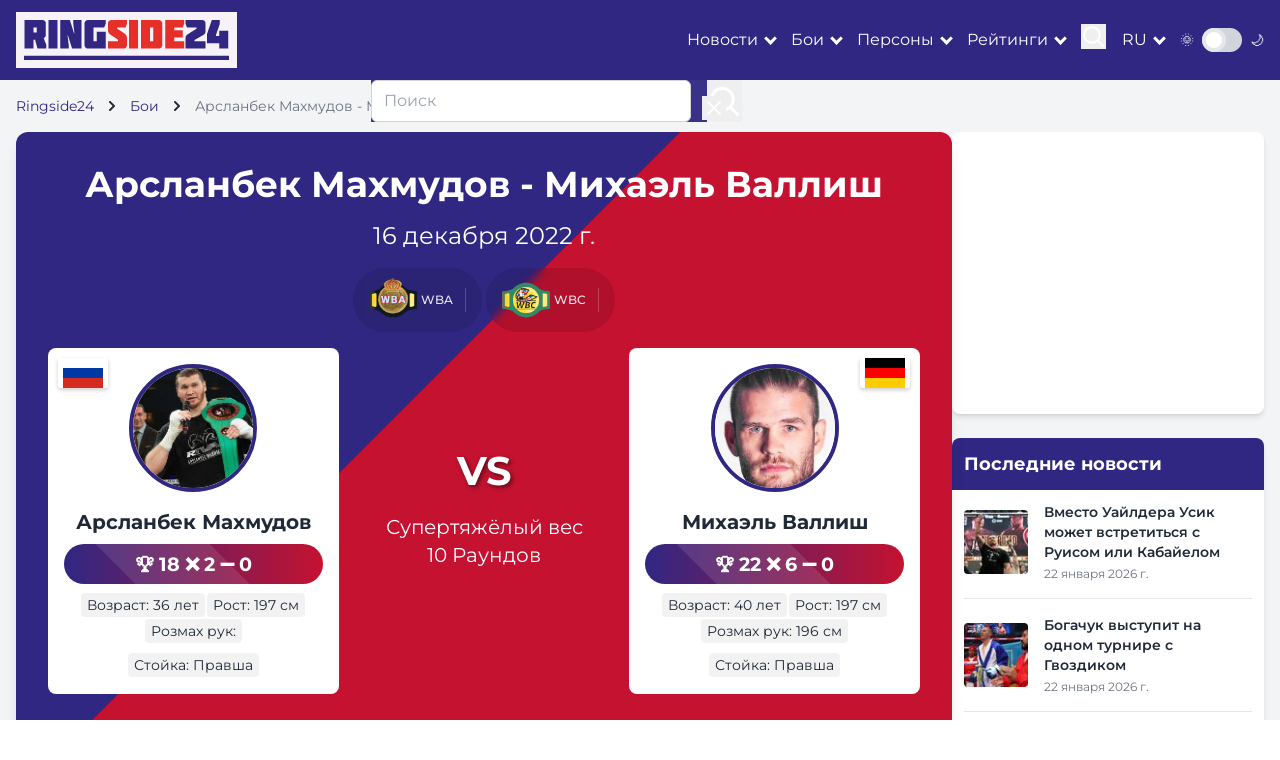

--- FILE ---
content_type: text/html; charset=utf-8
request_url: https://ringside24.com/ru/bout/9625/
body_size: 11662
content:
<!DOCTYPE html>
<html lang="ru">
	<head>
		<meta charset="utf-8" />
		<meta name="viewport" content="width=device-width, initial-scale=1" />
		<meta http-equiv="X-UA-Compatible" content="IE=edge" />
		<meta name="robots" content="max-snippet:-1, max-image-preview:large" />

		<title>
		Махмудов - Валлиш – 16.12.22, результаты боя, обзор боя, видео, фото, запись онлайн трансляции &ndash; RingSide24
		</title>

		
		
			<meta name="description" content="Бой Арсланбек Махмудов vs. Михаэль Валлиш: результаты боя, последние новости и аналитика. Смотреть видео боя, лучшие фото и видео." />
		

		<meta name="google-site-verification" content="0rFezepOBiw95ZUB3nJ4S2ZPFGexOsU-4s-PPyqmW8o" />
		<meta name="google-site-verification" content="O8ukmYJ2V2HzuQaSKN4M4t8ia8jGlzsFx9PRYeeUb8c" />
		<meta name="google-site-verification" content="msqUS24NlArHrSYdxmNXVXfTZQQWAExPsiqWrt2-rBE" />

		<meta name="theme-color" content="#302782" />
		<meta name="apple-mobile-web-app-title" content="RingSide24.com" />
		<meta name="application-name" content="RingSide24.com" />
		<meta name="apple-mobile-web-app-capable" content="yes" />
		<meta name="mobile-web-app-capable" content="yes" />
		<meta name="apple-touch-fullscreen" content="yes" />

		

		
	
			<link rel="dns-prefetch" href="//cdnjs.cloudflare.com" />
			<link rel="dns-prefetch" href="//fonts.googleapis.com" />
			<link rel="dns-prefetch" href="//mm.magnet.kiev.ua" />
			
				
					<link rel="dns-prefetch" href="//www.googletagservices.com" />
					<link rel="dns-prefetch" href="//securepubads.g.doubleclick.net" />
					<link rel="dns-prefetch" href="//pagead2.googlesyndication.com" />
				
				
					<link rel="dns-prefetch" href="//inv-nets.admixer.net" />
					<link rel="dns-prefetch" href="//cdn.admixer.net" />
				
			
			
				<link rel="preload" as="style" href="/static/CACHE/css/be944adbaa5d.css" />
			
			<link rel="preload" as="style" href="https://cdnjs.cloudflare.com/ajax/libs/font-awesome/5.15.3/css/all.min.css" />
		
	<link rel="preload" as="style" href="https://unpkg.com/boxicons@2.1.4/css/boxicons.min.css" />


		
	<meta property="og:title" content="Арсланбек Махмудов - Михаэль Валлиш" />
	<meta property="og:type" content="article" />
	<meta property="og:url" content="https://ringside24.com/ru/bout/9625/" />
	
		<meta property="og:site_name" content="RingSide24 на русском" />
	
	
		<link rel="alternate" hreflang="ru" href="https://ringside24.com/ru/bout/9625/" />
	
		<link rel="alternate" hreflang="en" href="https://ringside24.com/en/bout/9625/" />
	
		<link rel="alternate" hreflang="de" href="https://ringside24.com/de/bout/9625/" />
	
		<link rel="alternate" hreflang="uk" href="https://ringside24.com/uk/bout/9625/" />
	


		
			<script type="application/ld+json">
			{
				"@context": "https://schema.org",
				"@type": "WebSite",
				"name": "RingSide24",
				"url": "https://ringside24.com/ru/",
				"potentialAction": {
					"@type": "SearchAction",
					"target": "https://ringside24.com/ru/search/?q={search_term_string}",
					"query-input": "required name=search_term_string"
				}
			}
			</script>
		

		<link rel="shortcut icon" href="/favicon.ico" />
		<link rel="canonical" href="https://ringside24.com/ru/bout/9625/" />

		
		<link rel="stylesheet" href="/static/CACHE/css/be944adbaa5d.css" type="text/css" media="all" />
		

		
	
			<link rel="stylesheet" href="https://cdnjs.cloudflare.com/ajax/libs/font-awesome/5.15.3/css/all.min.css" />
		
	<link rel="stylesheet" href="https://unpkg.com/boxicons@2.1.4/css/boxicons.min.css" />


		
			
				<rs-script data-js="loadlater" data-src="https://www.googletagservices.com/tag/js/gpt.js"></rs-script>
				<script>
					var googletag = googletag || {};
					googletag.cmd = googletag.cmd || [];
					
					googletag.cmd.push(function() {
						googletag.pubads().set('videoAdStartMuted', true);
						googletag.pubads().collapseEmptyDivs(true);
						googletag.pubads().enableSingleRequest();
						
						googletag.enableServices();
					});
				</script>
			
		

		
			
				
					<rs-script data-js="loadlater">
						(function() {
							var w = window,
								d = document,
								protocol =/https/i.test(w.location.protocol) ? 'https:' : 'https:',
								aml = typeof admixerML !== 'undefined' ? admixerML : { };
							aml.fn = aml.fn || [];
							aml.invPath = aml.invPath || (protocol + '//inv-nets.admixer.net/');
							aml.cdnPath = aml.cdnPath || (protocol + '//cdn.admixer.net/');
							if( !w.admixerML || w.admixerMLFirst )
							{
								var lodash = document.createElement('script');
								lodash.id = 'amlScript';
								lodash.async = true;
								lodash.src = aml.cdnPath + 'scripts3/loader2.js';
								var node = d.getElementsByTagName('script')[0];
								node.parentNode.insertBefore(lodash, node);
								w.admixerML = aml;
							}
						})();
					</rs-script>
					<script>
						if( typeof admixerML === 'undefined' ) {
							var admixerMLFirst = true;
						}
						var admixerML = admixerML || {};
						admixerML.fn = admixerML.fn || [];
					</script>
				
			
		

		
		

	</head>
	<body>
	<div id="wrapper" class="bg-gray-100 dark:bg-gray-900 text-gray-800 dark:text-gray-200">

		

<header class="bg-ringside-blue text-white sticky top-0 z-50">
	<nav class="container px-1 sm:px-4">
		<div class="flex items-center justify-between py-3">
			<a href="/ru/" class="logo p-2 inline-block"><img src="/static/img/ringside_logo.png" alt="Ringside24" width="205" height="40" /></a>

			<div class="flex items-center space-x-4">
				<div class="hidden lg:flex items-center space-x-4">

						<div class="dropdown" data-js="dropdown">
							<a href="#" class="hover:text-ringside-red transition-duration-300">Новости</a>
							<ul class="bg-ringside-blue">
								<li><a href="/ru/news/boxing/" class="hover:text-ringside-red transition-duration-300 p-2 border-b border-gray-200 dark:border-gray-700 block">Новости бокса</a></li>
								<li><a href="/ru/news/mma/" class="hover:text-ringside-red transition-duration-300 p-2 border-b border-gray-200 dark:border-gray-700 block">Новости MMA</a></li>
								<li><a href="/ru/news/kickboxing/" class="hover:text-ringside-red transition-duration-300 p-2 border-b border-gray-200 dark:border-gray-700 block">Новости кикбоксинга</a></li>
							</ul>
						</div>
						<div class="dropdown" data-js="dropdown">
							<a href="#" class="hover:text-ringside-red transition-duration-300">Бои</a>
							<ul class="bg-ringside-blue">
								<li><a href="/ru/boxing-schedule/" class="hover:text-ringside-red transition-duration-300 p-2 border-b border-gray-200 dark:border-gray-700 block">Расписание бокса</a></li>
								<li><a href="/ru/boxing-results/" class="hover:text-ringside-red transition-duration-300 p-2 border-b border-gray-200 dark:border-gray-700 block">Результаты бокса</a></li>
								<li><a href="/ru/mma-schedule/" class="hover:text-ringside-red transition-duration-300 p-2 border-b border-gray-200 dark:border-gray-700 block">Расписание ММА</a></li>
								<li><a href="/ru/mma-results/" class="hover:text-ringside-red transition-duration-300 p-2 border-b border-gray-200 dark:border-gray-700 block">Результаты ММА</a></li>
							</ul>
						</div>
						<div class="dropdown" data-js="dropdown">
							<a href="#" class="hover:text-ringside-red transition-duration-300">Персоны</a>
							<ul class="bg-ringside-blue">
								<li><a href="/ru/persons/boxers/" class="hover:text-ringside-red transition-duration-300 p-2 border-b border-gray-200 dark:border-gray-700 block">Боксеры</a></li>
								<li><a href="/ru/persons/mma-fighters/" class="hover:text-ringside-red transition-duration-300 p-2 border-b border-gray-200 dark:border-gray-700 block">Бойцы MMA</a></li>
							</ul>
						</div>
						<div class="dropdown" data-js="dropdown">
							<a href="#" class="hover:text-ringside-red transition-duration-300">Рейтинги</a>
							<ul class="bg-ringside-blue">
								<li><a href="/ru/boxing-rankings/" class="hover:text-ringside-red transition-duration-300 p-2 border-b border-gray-200 dark:border-gray-700 block">Рейтинги бокса</a></li>
								<li><span class="transition-duration-300 p-2 border-b border-gray-200 dark:border-gray-700 block">По организации</span></li>
								<li class="pl-6"><a href="/ru/boxing-rankings/wbc/" class="hover:text-ringside-red transition-duration-300 p-2 border-b border-gray-200 dark:border-gray-700 block">WBC</a></li>
								<li class="pl-6"><a href="/ru/boxing-rankings/wba/" class="hover:text-ringside-red transition-duration-300 p-2 border-b border-gray-200 dark:border-gray-700 block">WBA</a></li>
								<li class="pl-6"><a href="/ru/boxing-rankings/wbo/" class="hover:text-ringside-red transition-duration-300 p-2 border-b border-gray-200 dark:border-gray-700 block">WBO</a></li>
								<li class="pl-6"><a href="/ru/boxing-rankings/ibf/" class="hover:text-ringside-red transition-duration-300 p-2 border-b border-gray-200 dark:border-gray-700 block">IBF</a></li>
							</ul>
						</div>

					<div>
						<button class="focus:outline-none" data-js="search">
							<svg id="icon-search" width="25" height="25" viewBox="0 0 24 24" fill="none" xmlns="http://www.w3.org/2000/svg">
								<path d="M15.7955 15.8111L21 21M18 10.5C18 14.6421 14.6421 18 10.5 18C6.35786 18 3 14.6421 3 10.5C3 6.35786 6.35786 3 10.5 3C14.6421 3 18 6.35786 18 10.5Z" stroke="#ffffff" stroke-width="2" stroke-linecap="round" stroke-linejoin="round"/>
							</svg>
						</button>
					</div>
				</div>

				<div class="flex items-center">
					<div class="dropdown" data-js="dropdown">
						<a href="/ru/" class="hover:text-ringside-red transition-duration-300 uppercase">ru</a>
						<ul class="bg-ringside-blue">
							
								
								<li><a href="/de/bout/9625/" class="hover:text-ringside-red transition-duration-300 p-2 border-b border-gray-200 dark:border-gray-700 block">Немецкий</a></li>
								
							
								
								<li><a href="/en/bout/9625/" class="hover:text-ringside-red transition-duration-300 p-2 border-b border-gray-200 dark:border-gray-700 block">Английский</a></li>
								
							
								
								<li><a href="/uk/bout/9625/" class="hover:text-ringside-red transition-duration-300 p-2 border-b border-gray-200 dark:border-gray-700 block">Украинский</a></li>
								
							
						</ul>
					</div>
				</div>

				<div class="flex items-center">
					<span class="mr-2 text-sm">🌞</span>
					<div class="relative inline-block w-10 mr-2 align-middle select-none transition duration-200 ease-in">
						<input type="checkbox" name="toggle" id="theme-toggle" class="toggle-checkbox absolute block w-6 h-6 rounded-full bg-white border-4 appearance-none cursor-pointer" data-js="theme-toggle" />
						<label for="theme-toggle" class="toggle-label block overflow-hidden h-6 rounded-full bg-gray-300 cursor-pointer"></label>
					</div>
					<span class="text-sm">🌙</span>
				</div>

                    <button class="lg:hidden focus:outline-none" data-js="mobile-menu">
                        <div class="icon-bar-wr">
                            <span class="icon-bar mb-1 block w-6 h-1 bg-white"></span>
                            <span class="icon-bar mb-1 block w-6 h-1 bg-white"></span>
                            <span class="icon-bar block w-6 h-1 bg-white"></span>
                        </div>
                    </button>
			</div>

		</div>
	</nav>
</header>

<div id="mobile-menu" class="fixed inset-0 bg-ringside-blue bg-opacity-95 z-50 transform translate-x-full transition-transform duration-300 ease-in-out lg:hidden">
	<div class="flex flex-col h-full justify-center items-center">
		<button class="absolute top-4 right-4 text-white">
                <svg class="w-6 h-6" fill="none" stroke="currentColor" viewBox="0 0 24 24" xmlns="http://www.w3.org/2000/svg">
                    <path stroke-linecap="round" stroke-linejoin="round" stroke-width="2" d="M6 18L18 6M6 6l12 12"></path>
                </svg>
		</button>
		<div class="accordion" data-js="accordion">

				<div>
					<a href="/ru/news/boxing/" class="text-white text-xl py-2 hover:text-ringside-red">Новости</a>
					<ul class="hidden ml-2 py-2">
						<li><a href="/ru/news/boxing/" class="text-white text-xl py-2 hover:text-ringside-red">Новости бокса</a></li>
						<li><a href="/ru/news/mma/" class="text-white text-xl py-2 hover:text-ringside-red">Новости MMA</a></li>
						<li><a href="/ru/news/kickboxing/" class="text-white text-xl py-2 hover:text-ringside-red">Новости кикбоксинга</a></li>
					</ul>
				</div>
				<div>
					<a href="/ru/boxing-schedule/" class="text-white text-xl py-2 hover:text-ringside-red">Бои</a>
					<ul class="hidden ml-2 py-2">
						<li><a href="/ru/boxing-schedule/" class="text-white text-xl py-2 hover:text-ringside-red">Расписание бокса</a></li>
						<li><a href="/ru/boxing-results/" class="text-white text-xl py-2 hover:text-ringside-red">Результаты бокса</a></li>
						<li><a href="/ru/mma-schedule/" class="text-white text-xl py-2 hover:text-ringside-red">Расписание ММА</a></li>
						<li><a href="/ru/mma-results/" class="text-white text-xl py-2 hover:text-ringside-red">Результаты ММА</a></li>
					</ul>
				</div>
				<div>
					<a href="/ru/persons/boxers/" class="text-white text-xl py-2 hover:text-ringside-red">Персоны</a>
					<ul class="hidden ml-2 py-2">
						<li><a href="/ru/persons/boxers/" class="text-white text-xl py-2 hover:text-ringside-red">Боксеры</a></li>
						<li><a href="/ru/persons/mma-fighters/" class="text-white text-xl py-2 hover:text-ringside-red">Бойцы MMA</a></li>
					</ul>
				</div>
				<div>
					<a href="/ru/boxing-rankings/" class="text-white text-xl py-2 hover:text-ringside-red">Рейтинги</a>
					<ul class="hidden ml-2 py-2">
						<li><a href="/ru/boxing-rankings/" class="text-white text-xl py-2 hover:text-ringside-red">Рейтинги бокса</a></li>
						<li><a href="/ru/boxing-rankings/wbc/" class="text-white text-xl py-2 hover:text-ringside-red">WBC</a></li>
						<li><a href="/ru/boxing-rankings/wba/" class="text-white text-xl py-2 hover:text-ringside-red">WBA</a></li>
						<li><a href="/ru/boxing-rankings/wbo/" class="text-white text-xl py-2 hover:text-ringside-red">WBO</a></li>
						<li><a href="/ru/boxing-rankings/ibf/" class="text-white text-xl py-2 hover:text-ringside-red">IBF</a></li>
					</ul>
				</div>

		</div>
	</div>
</div>

<div id="search-menu" class="fixed inset-0 bg-ringside-blue bg-opacity-95 z-50 transform translate-x-full transition-transform duration-300 ease-in-out hidden lg:block">
	<div class="flex flex-col h-full justify-center items-center">
		<button class="absolute top-4 right-4 text-white">
                <svg class="w-6 h-6" fill="none" stroke="currentColor" viewBox="0 0 24 24" xmlns="http://www.w3.org/2000/svg">
                    <path stroke-linecap="round" stroke-linejoin="round" stroke-width="2" d="M6 18L18 6M6 6l12 12"></path>
                </svg>
		</button>
		<form action="/ru/search/" method="get" class="flex">
			<input type="text" name="q" value="" placeholder="Поиск" class="w-80 px-3 py-2 border border-gray-300 rounded-md focus:outline-none focus:ring-2 focus:ring-ringside-blue" />
			<button type="submit" class="ml-4 focus:outline-none">
				<svg width="35" height="35" viewBox="0 0 24 24" fill="none" xmlns="http://www.w3.org/2000/svg">
					<path d="M15.7955 15.8111L21 21M18 10.5C18 14.6421 14.6421 18 10.5 18C6.35786 18 3 14.6421 3 10.5C3 6.35786 6.35786 3 10.5 3C14.6421 3 18 6.35786 18 10.5Z" stroke="#ffffff" stroke-width="2" stroke-linecap="round" stroke-linejoin="round"/>
				</svg>
			</button>
		</form>
	</div>
</div>

		
			



	
		

			


			


			

			


			


			


			


			


			


			
				
					<div id="ringside_branding">
						<script>
							(function () {
								googletag.cmd.push(function() {
									googletag.defineSlot('/146704994/ringside_branding', [1, 1], 'ringside_branding').addService(googletag.pubads());
									googletag.display('ringside_branding');
								});
							})();
						</script>
					</div>
				
			


		
	


	


		

		<main class="container py-4 px-1 sm:px-4">
			
	<nav class="text-sm mb-4">
		<ol class="list-none p-0 inline-flex" itemscope itemtype="https://schema.org/BreadcrumbList">
			<li class="flex items-center" itemprop="itemListElement" itemscope itemtype="https://schema.org/ListItem">
				<a href="/ru/" class="text-ringside-blue dark:text-ringside-red" itemprop="item"><span itemprop="name">Ringside24</span></a>
				<svg class="fill-current w-3 h-3 mx-3" xmlns="http://www.w3.org/2000/svg" viewBox="0 0 320 512"><path d="M285.476 272.971L91.132 467.314c-9.373 9.373-24.569 9.373-33.941 0l-22.667-22.667c-9.357-9.357-9.375-24.522-.04-33.901L188.505 256 34.484 101.255c-9.335-9.379-9.317-24.544.04-33.901l22.667-22.667c9.373-9.373 24.569-9.373 33.941 0L285.475 239.03c9.373 9.372 9.373 24.568.001 33.941z"/></svg>
				<meta itemprop="position" content="1" />
			</li>
			<li class="flex items-center" itemprop="itemListElement" itemscope itemtype="https://schema.org/ListItem">
				<a href="/ru/boxing-schedule/" class="text-ringside-blue dark:text-ringside-red" itemprop="item"><span itemprop="name">Бои</span></a>
				<svg class="fill-current w-3 h-3 mx-3" xmlns="http://www.w3.org/2000/svg" viewBox="0 0 320 512"><path d="M285.476 272.971L91.132 467.314c-9.373 9.373-24.569 9.373-33.941 0l-22.667-22.667c-9.357-9.357-9.375-24.522-.04-33.901L188.505 256 34.484 101.255c-9.335-9.379-9.317-24.544.04-33.901l22.667-22.667c9.373-9.373 24.569-9.373 33.941 0L285.475 239.03c9.373 9.372 9.373 24.568.001 33.941z"/></svg>
				<meta itemprop="position" content="2" />
			</li>
			<li class="text-gray-500">Арсланбек Махмудов - Михаэль Валлиш</li>
		</ol>
	</nav>

			
			
				<section class="flex flex-col lg:flex-row gap-6">
					<div class="lg:w-3/4">
						
	<section class="bg-white dark:bg-gray-800 rounded-xl shadow-lg overflow-hidden mb-8 diagonal-split-background">
		<div class="p-4 sm:p-6 md:p-8 relative z-10 text-white">
			<div class="text-center mb-4">
				<h1 class="text-3xl sm:text-4xl font-bold mb-2 sm:mb-4">Арсланбек Махмудов - Михаэль Валлиш</h1>

				

				<p class="text-xl sm:text-2xl mb-2 sm:mb-4">16 декабря 2022 г.</p>

				

				
					
						<div class="inline-flex flex-wrap justify-center items-center bg-black/10 backdrop-blur-sm rounded-full px-4 py-2 space-x-3">
							<div class="flex items-center">
								
									<img src="/static/img/wba-belt.png" alt="WBA" width="48" height="48" class="w-10 h-10 sm:w-12 sm:h-12 object-contain" title="WBA" loading="lazy" />
								
								<span class="ml-1 sm:text-sm text-xs font-medium text-white/90">WBA</span>
							</div>
							<div class="w-px h-6 bg-white/20"></div>
						</div>
					
						<div class="inline-flex flex-wrap justify-center items-center bg-black/10 backdrop-blur-sm rounded-full px-4 py-2 space-x-3">
							<div class="flex items-center">
								
									<img src="/static/img/wbc-belt.png" alt="WBC" width="48" height="48" class="w-10 h-10 sm:w-12 sm:h-12 object-contain" title="WBC" loading="lazy" />
								
								<span class="ml-1 sm:text-sm text-xs font-medium text-white/90">WBC</span>
							</div>
							<div class="w-px h-6 bg-white/20"></div>
						</div>
					
				
			</div>

			<div class="flex flex-col md:flex-row justify-between items-center mb-4">
				<article class="fighter-card bg-white dark:bg-gray-700 text-gray-800 dark:text-white rounded-lg p-4 w-full md:w-1/3 relative mb-4 md:mb-0 hover:shadow-xl transition-all duration-300 transform hover:-translate-y-1">
					<div class="relative">
						
							<img src="/media/cache/66/93/669354d39acc2d51b50912c868676540.jpg" alt="Арсланбек Махмудов" width="247" height="247" class="w-32 h-32 object-cover rounded-full mx-auto mb-4 border-4 border-ringside-blue" loading="lazy" />
						
					</div>
					<img src="/static/img/flags/ru.svg" alt="Россия" width="50" height="30" class="fighter-flag left" loading="lazy" />
					<h2 class="text-xl font-bold text-center mb-2"><a href="/ru/persons/arslanbek-makhmudov/">Арсланбек Махмудов</a></h2>
					<div class="record-pill text-center mb-2 small hover:scale-105 transition-transform">
						<span title="Wins">🏆 18</span>
						<span title="Losses">❌ 2</span>
						<span title="Draws">➖ 0</span>
					</div>
					<div class="flex flex-wrap justify-center gap-2 mb-2">
						<span class="stat-box text-sm bg-gray-100 dark:bg-gray-600 px-3 py-1 rounded-full hover:bg-ringside-blue hover:text-white transition-colors">Возраст: 36 лет</span>
						<span class="stat-box text-sm bg-gray-100 dark:bg-gray-600 px-3 py-1 rounded-full hover:bg-ringside-blue hover:text-white transition-colors">Рост: 197 см</span>
						<span class="stat-box text-sm bg-gray-100 dark:bg-gray-600 px-3 py-1 rounded-full hover:bg-ringside-blue hover:text-white transition-colors">Розмах рук: </span>
					</div>
					<div class="flex justify-center">
						<span class="stat-box text-sm bg-gray-100 dark:bg-gray-600 px-3 py-1 rounded-full hover:bg-ringside-blue hover:text-white transition-colors">Стойка: Правша</span>
					</div>
				</article>
				<div class="text-center mb-4 md:mb-0">
					<div class="flex flex-col items-center justify-center">
						<span class="vs-sign mb-3">VS</span>
						<div class="flex flex-col items-center mb-4">
							
								<span class="text-lg sm:text-xl"><a href="/ru/boxing-rankings/heavyweight/">Супертяжёлый вес</a></span>
							
							<span class="text-lg sm:text-xl">10 Раундов</span>
						</div>
						<div class="flex flex-col gap-5 mt-4 hidden md:flex">
							
							
						</div>
					</div>
				</div>
				<article class="fighter-card bg-white dark:bg-gray-700 text-gray-800 dark:text-white rounded-lg p-4 w-full md:w-1/3 relative mb-4 md:mb-0 hover:shadow-xl transition-all duration-300 transform hover:-translate-y-1">

					

					<div class="relative">
						
							<img src="/media/cache/5f/57/5f575a0f4bf0ed46132e65654948e5ae.jpg" alt="Михаэль Валлиш" width="247" height="247" class="w-32 h-32 object-cover rounded-full mx-auto mb-4 border-4 border-ringside-blue dark:border-ringside-red" loading="lazy" />
						
					</div>
					<img src="/static/img/flags/de.svg" alt="Россия" width="50" height="30" class="fighter-flag right" loading="lazy" />
					<h2 class="text-xl font-bold text-center mb-2"><a href="/ru/persons/michael-wallisch/">Михаэль Валлиш</a></h2>
					<div class="record-pill text-center mb-2 small hover:scale-105 transition-transform">
						<span title="Wins">🏆 22</span>
						<span title="Losses">❌ 6</span>
						<span title="Draws">➖ 0</span>
					</div>
					<div class="flex flex-wrap justify-center gap-2 mb-2">
						<span class="stat-box text-sm bg-gray-100 dark:bg-gray-600 px-3 py-1 rounded-full hover:bg-ringside-blue hover:text-white transition-colors">Возраст: 40 лет</span>
						<span class="stat-box text-sm bg-gray-100 dark:bg-gray-600 px-3 py-1 rounded-full hover:bg-ringside-blue hover:text-white transition-colors">Рост: 197 см</span>
						<span class="stat-box text-sm bg-gray-100 dark:bg-gray-600 px-3 py-1 rounded-full hover:bg-ringside-blue hover:text-white transition-colors">Розмах рук: 196 см</span>
					</div>
					<div class="flex justify-center">
						<span class="stat-box text-sm bg-gray-100 dark:bg-gray-600 px-3 py-1 rounded-full hover:bg-ringside-blue hover:text-white transition-colors">Стойка: Правша</span>
					</div>
				</article>
				<!-- Mobile streaming buttons -->
				<div class="flex flex-col gap-5 mt-6 md:hidden">
					
					
				</div>
			</div>

		</div>
	</section>


	<section class="bg-white dark:bg-gray-800 rounded-xl shadow-lg p-4 mb-8">

		

		<div class="overflow-x-auto">
			<h2 class="text-2xl font-bold mb-4 flex items-center text-ringside-blue dark:text-ringside-red">
				<span class="mr-2">🥊</span>Сравнение бойцов
				
			</h2>
			<table class="w-full">
				<thead>
					<tr class="bg-gray-200 dark:bg-gray-700">
						<th class="p-3 text-left">Арсланбек Махмудов</th>
						<th class="p-3 text-center font-bold">Статистика</th>
						<th class="p-3 text-right">Михаэль Валлиш</th>
					</tr>
				</thead>
				<tbody>
					<tr class="hover:bg-gray-50 dark:hover:bg-gray-600 transition-colors">
						<td class="p-3 text-left font-semibold text-green-600">18-0-2 (17 KO)</td>
						<td class="p-3 text-center font-bold">Рекорд</td>
						<td class="p-3 text-right font-semibold text-green-600">22-0-6 (15 KO)</td>
					</tr>
					<tr class="bg-gray-50 dark:bg-gray-700 hover:bg-gray-100 dark:hover:bg-gray-600 transition-colors">
						<td class="p-3 text-left">36 лет</td>
						<td class="p-3 text-center font-bold">Возраст</td>
						<td class="p-3 text-right">40 лет</td>
					</tr>
					<tr class="hover:bg-gray-50 dark:hover:bg-gray-600 transition-colors">
						<td class="p-3 text-left">197 см</td>
						<td class="p-3 text-center font-bold">Рост</td>
						<td class="p-3 text-right">197 см</td>
					</tr>
					<tr class="bg-gray-50 dark:bg-gray-700 hover:bg-gray-100 dark:hover:bg-gray-600 transition-colors">
						<td class="p-3 text-left"></td>
						<td class="p-3 text-center font-bold">Розмах рук</td>
						<td class="p-3 text-right">196 см</td>
					</tr>
					<tr class="hover:bg-gray-50 dark:hover:bg-gray-600 transition-colors">
						<td class="p-3 text-left">Правша</td>
						<td class="p-3 text-center font-bold">Стойка</td>
						<td class="p-3 text-right">Правша</td>
					</tr>
					<tr class="bg-gray-50 dark:bg-gray-700 hover:bg-gray-100 dark:hover:bg-gray-600 transition-colors rounded-b-lg">
						<td class="p-3 text-left text-green-600">94%</td>
						<td class="p-3 text-center font-bold">Коэффициент нокаута</td>
						<td class="p-3 text-right text-green-600">68%</td>
					</tr>
				</tbody>
			</table>
		</div>

		<h3 class="text-xl font-bold mt-6 mb-3">Последние бои</h3>
		<div class="grid grid-cols-1 md:grid-cols-2 gap-4">
			<div>
				
					<h4 class="font-bold mb-2">Арсланбек Махмудов</h4>
					<ul class="space-y-2">
						
							<li class="flex items-center">
								<span class="w-6 h-6 bg-red-500 rounded-full flex items-center justify-center text-white mr-2">L</span>
								<span>vs. Гвидо Вианелло (TKO 8) - 2024</span>
							</li>
						
							<li class="flex items-center">
								<span class="w-6 h-6 bg-green-500 rounded-full flex items-center justify-center text-white mr-2">W</span>
								<span>vs. Мильян Ровчанин (KO 2) - 2024</span>
							</li>
						
							<li class="flex items-center">
								<span class="w-6 h-6 bg-red-500 rounded-full flex items-center justify-center text-white mr-2">L</span>
								<span>vs. Агит Кабайел (TKO 4) - 2023</span>
							</li>
						
							<li class="flex items-center">
								<span class="w-6 h-6 bg-green-500 rounded-full flex items-center justify-center text-white mr-2">W</span>
								<span>vs. Рафаэль Акпеджиори (TKO 2) - 2023</span>
							</li>
						
							<li class="flex items-center">
								<span class="w-6 h-6 bg-green-500 rounded-full flex items-center justify-center text-white mr-2">W</span>
								<span>vs. Карлос Такам (UD 10) - 2022</span>
							</li>
						
					</ul>
				
			</div>
			<div>
				
					<h4 class="font-bold mb-2">Михаэль Валлиш</h4>
					<ul class="space-y-2">
						
							<li class="flex items-center">
								<span class="w-6 h-6 bg-red-500 rounded-full flex items-center justify-center text-white mr-2">L</span>
								<span>vs. Мурат Гассиев (TKO 4) - 2021</span>
							</li>
						
							<li class="flex items-center">
								<span class="w-6 h-6 bg-red-500 rounded-full flex items-center justify-center text-white mr-2">L</span>
								<span>vs. Джо Джойс (TKO 3) - 2020</span>
							</li>
						
							<li class="flex items-center">
								<span class="w-6 h-6 bg-red-500 rounded-full flex items-center justify-center text-white mr-2">L</span>
								<span>vs. Эфе Аджагба (TKO 2) - 2019</span>
							</li>
						
							<li class="flex items-center">
								<span class="w-6 h-6 bg-green-500 rounded-full flex items-center justify-center text-white mr-2">W</span>
								<span>vs. Ивица Бацурин (UD 12) - 2016</span>
							</li>
						
							<li class="flex items-center">
								<span class="w-6 h-6 bg-green-500 rounded-full flex items-center justify-center text-white mr-2">W</span>
								<span>vs. Якуп Саглам (PTS 10) - 2011</span>
							</li>
						
					</ul>
				
			</div>
		</div>
	</section>


	<section class="bg-white dark:bg-gray-800 rounded-xl shadow-lg p-6 mb-8">
		<div class="flex flex-wrap justify-between items-center">
			<div class="w-full md:w-1/2 mb-4 md:mb-0">
				<h2 class="text-xl font-bold mb-2 flex items-center">
					<span class="mr-2">🏟️</span>
					Место проведения
				</h2>
				
				<p>Шавиниган, Центр Жерве Авто, Канада</p>
				<p class="text-sm text-gray-600 dark:text-gray-400 mt-2">16 декабря 2022 г.</p>
			</div>
			
		</div>
	</section>

	


	

	

		<section class="bg-white dark:bg-gray-800 rounded-xl shadow-lg p-6 mb-8">
			

					
		<!-- Fan Predictions -->
		<div id="fan-prediction" class="mb-8 js-fan-predictions smt-12">
			<div>
				<div class="flex items-center justify-between mb-6">
					<h3 class="text-xl font-bold text-gray-800 dark:text-gray-200">Голосование за победителя</h3>
					<span class="bg-ringside-blue/10 dark:bg-ringside-blue/20 text-ringside-blue dark:text-ringside-gold px-4 py-1 rounded-full text-sm font-semibold">
						0 голосов
					</span>
				</div>
				<div class="mb-6">
					
					
					<!-- Mobile: Vertical stacked -->
					<div class="flex justify-between items-start mb-4 sm:hidden">
						<div class="text-center">
							
								
									<img src="/media/cache/20/1e/201ea00c050ca563f7f27cf8088ccd76.jpg" alt="Арсланбек Махмудов" width="48" height="32" class="w-16 h-16 rounded-full mx-auto mb-2 object-cover border-2 border-ringside-blue shadow-md" loading="lazy" />
								
							
							<p class="font-bold text-lg">Арсланбек</p>
							<p class="font-bold text-lg mb-1">Махмудов</p>
							<p class="text-xl font-semibold text-green-500">0%</p>
						</div>
						<div class="flex flex-col items-center justify-center">
							<span class="text-2xl font-bold bg-clip-text text-transparent bg-gradient-to-r from-ringside-blue to-ringside-red">VS</span>
						</div>
						<div class="text-center">
							
								
									<img src="/media/cache/79/f7/79f70da24b24ffaa0419fc7494fa1650.jpg" alt="Михаэль Валлиш" width="38" height="48" class="w-16 h-16 rounded-full mx-auto mb-2 object-cover border-2 border-ringside-red shadow-md" loading="lazy" />
								
							
							<p class="font-bold text-lg">Михаэль</p>
							<p class="font-bold text-lg mb-1">Валлиш</p>
							<p class="text-xl font-semibold text-red-500">0%</p>
						</div>
					</div>
					<!-- Desktop: Horizontal row -->
					<div class="hidden sm:flex justify-between items-center mb-4">
						<div class="flex items-center space-x-3">
							
								
									<img src="/media/cache/20/1e/201ea00c050ca563f7f27cf8088ccd76.jpg" alt="Арсланбек Махмудов" width="48" height="32" class="w-12 h-12 rounded-full object-cover border-2 border-ringside-blue shadow-md" loading="lazy" />
								
							
							<div>
								<p class="font-bold">Арсланбек Махмудов</p>
								<p class="text-lg font-semibold text-green-500">0%</p>
							</div>
						</div>
						<div class="flex items-center">
							<span class="text-2xl font-bold bg-clip-text text-transparent bg-gradient-to-r from-ringside-blue to-ringside-red">VS</span>
						</div>
						<div class="flex items-center space-x-3">
							<div class="text-right">
								<p class="font-bold">Михаэль Валлиш</p>
								<p class="text-lg font-semibold text-red-500">0%</p>
							</div>
							
								
									<img src="/media/cache/79/f7/79f70da24b24ffaa0419fc7494fa1650.jpg" alt="Михаэль Валлиш" width="38" height="48" class="w-12 h-12 rounded-full object-cover border-2 border-ringside-red shadow-md" loading="lazy" />
								
							
						</div>
					</div>
					<div class="relative">
						<div class="h-4 relative rounded-full overflow-hidden bg-gray-200 dark:bg-gray-600">
							<div class="h-full absolute left-0 bg-gradient-to-r from-green-500 to-green-400" style="width: 0%"></div>
							<div class="h-full absolute right-0 bg-gradient-to-l from-red-500 to-red-400" style="width: 0%"></div>
						</div>
					</div>
					
					
				</div>

				
			</div>
		</div>

		</section>

	
		<section class="bg-white dark:bg-gray-800 rounded-xl shadow-lg overflow-hidden mb-8">
			<div class="bg-gradient-to-r from-ringside-blue to-ringside-red p-4">
				<h2 class="text-3xl font-bold text-white">Показать весь кард</h2>
			</div>

			<div class="bg-white dark:bg-gray-800 divide-y divide-gray-200 dark:divide-gray-700">
				
					<!-- Main Event -->
					<div class="px-4 sm:px-6 py-4 sm:py-6 relative">
						<div class="absolute top-0 left-0 w-full h-full pointer-events-none"></div>
						<div class="absolute top-0 left-0 w-full h-1 bg-gradient-to-r from-ringside-gold to-transparent"></div>
						<div class="flex items-center justify-between space-x-2 sm:space-x-4">
							<div class="flex flex-col items-center w-1/3">
								<div class="relative mb-1">
									
										<img src="/media/cache/92/9b/929b53d4b10eda66d9b38f972cf93934.jpg" alt="Арсланбек Махмудов" width="80" height="80" class="w-16 sm:w-20 h-16 sm:h-20 rounded-full object-cover" loading="lazy" />
									
										<img src="/static/img/flags/ru.svg" alt="Россия" width="24" height="24" class="absolute -bottom-1 -right-1 w-4 sm:w-6 h-4 sm:h-6 rounded-full border-2 border-white dark:border-gray-800" loading="lazy" />
								</div>
								<div class="text-center">
									<div class="text-base sm:text-xl font-bold leading-tight"><a href="/ru/persons/arslanbek-makhmudov/">Арсланбек Махмудов</a></div>
									<div class="text-xs sm:text-sm text-gray-600 dark:text-gray-400">18-0-2 (17 KO)</div>
								</div>
							</div>

							<div class="flex flex-col items-center justify-center w-1/3">
								<div class="text-xl sm:text-3xl font-bold text-ringside-red mb-1">VS</div>
								<div class="text-center hidden sm:block">
									
										<div class="text-sm"><a href="/ru/boxing-rankings/heavyweight/">Супертяжёлый вес</a></div>
									
									<div class="text-sm">10 Раундов</div>
								</div>
							</div>

							<div class="flex flex-col items-center w-1/3">
								<div class="relative mb-1">
									
										<img src="/media/cache/02/73/0273c6dc1bf93ae8b1eaf6bf1e32068a.jpg" alt="Михаэль Валлиш" width="80" height="80" class="w-16 sm:w-20 h-16 sm:h-20 rounded-full object-cover" loading="lazy" />
									
									<img src="/static/img/flags/de.svg" alt="Германия" width="24" height="24" class="absolute -bottom-1 -right-1 w-4 sm:w-6 h-4 sm:h-6 rounded-full border-2 border-white dark:border-gray-800" loading="lazy" />
								</div>
								<div class="text-center">
									<div class="text-base sm:text-xl font-bold leading-tight"><a href="/ru/persons/michael-wallisch/">Михаэль Валлиш</a></div>
									<div class="text-xs sm:text-sm text-gray-600 dark:text-gray-400">22-0-6 (15 KO)</div>
								</div>
							</div>
						</div>

						<div class="block sm:hidden text-center mt-2 text-xs text-gray-600 dark:text-gray-400">
							<span>Супертяжёлый вес</span>
							<span class="mx-1">•</span>
							<span>10 Раундов</span>
						</div>

						<div class="relative mt-3">
							<a href="/ru/bout/9625/" class="block w-full text-center py-2 text-ringside-blue dark:text-ringside-gold hover:text-ringside-red dark:hover:text-white transition-colors duration-300">
								<span class="relative z-10 text-lg font-semibold">Информация о бое</span>
								<span class="absolute inset-0 bg-gradient-to-r from-transparent via-ringside-blue/10 dark:via-ringside-gold/10 to-transparent"></span>
							</a>
						</div>
					</div>
					<!-- Undercard Fights -->
					
				
			</div>
		</section>
	

	
		<section class="mt-12 bg-white dark:bg-gray-800 rounded-xl shadow-lg p-6">
			<h2 class="text-2xl font-bold mb-4 flex items-center">
				<span class="mr-2">📰</span> Последние новости
			</h2>
			<div class="grid grid-cols-1 md:grid-cols-2 lg:grid-cols-3 gap-4">
				


	
		<article class="relative flex items-start space-x-3 pb-4 mb-4 border-b border-gray-200 dark:border-gray-700 hover:bg-gray-50 dark:hover:bg-gray-700 transition-colors duration-200 rounded p-2 cursor-pointer group">
			
				<img src="/media/cache/21/e2/21e2e895d0b2cbd32bc46a45ed48a1a0.jpg" alt="Махмудов быстро справился с Валлишем" width="100" height="100" class="w-20 h-20 object-cover rounded flex-shrink-0" loading="lazy" />
			
			<div>
				
				<h3 class="font-semibold text-sm leading-snug mb-2">
					<a href="/ru/66086-mahmudov-bystro-spravilsya-s-vallishem" class="false-link hover:text-ringside-red dark:hover:text-ringside-red line-clamp-3 group-hover:text-ringside-red">Махмудов быстро справился с Валлишем</a>
				</h3>
				<p class="text-xs text-gray-500 dark:text-gray-400">17 декабря 2022 г.</p>
			</div>
		</article>
	

	
		<article class="relative flex items-start space-x-3 pb-4 mb-4 border-b border-gray-200 dark:border-gray-700 hover:bg-gray-50 dark:hover:bg-gray-700 transition-colors duration-200 rounded p-2 cursor-pointer group">
			
				<img src="/media/cache/92/c7/92c78902ba9a6a5bcace5e1887b587b6.jpg" alt="Махмудов и Валлиш прошли взвешивание" width="100" height="100" class="w-20 h-20 object-cover rounded flex-shrink-0" loading="lazy" />
			
			<div>
				
				<h3 class="font-semibold text-sm leading-snug mb-2">
					<a href="/ru/66042-mahmudov-i-vallish-proshli-vzveshivanie" class="false-link hover:text-ringside-red dark:hover:text-ringside-red line-clamp-3 group-hover:text-ringside-red">Махмудов и Валлиш прошли взвешивание</a>
				</h3>
				<p class="text-xs text-gray-500 dark:text-gray-400">15 декабря 2022 г.</p>
			</div>
		</article>
	

			</div>
			<div class="text-center mt-6">
				<a href="/ru/news/boxing/" class="bg-ringside-blue dark:bg-ringside-red text-white px-6 py-2 rounded-full inline-block hover:bg-ringside-red dark:hover:bg-ringside-blue transition duration-300">
					Новости бокса
				</a>
			</div>
		</section>
	


					</div>
					<aside class="lg:w-1/4">
						
							
								
									
										<div class="bg-white dark:bg-gray-800 rounded-lg shadow-md mb-6 p-4">
											



	
		

			


			
				<div style="min-height: 250px;" class="text-center">
				<div id="ringside_premium">
					<script>
						(function() {
							googletag.cmd.push(function() {
								var allboxing_premium = googletag.sizeMapping().addSize([1280, 700], [[300, 250], [300, 600], [336, 280]]).addSize([1, 1], [300, 250]).build();
								googletag.defineSlot('/146704994/ringside_premium', [[300, 250], [336, 280], [300, 600]], 'ringside_premium').defineSizeMapping(allboxing_premium).addService(googletag.pubads());
								googletag.display('ringside_premium');
							});
						})();
					</script>
				</div>
				</div>
			


			

			


			


			


			


			


			


			


		
	


	


										</div>
									
									<div id="sidebar-bookmakers" class="bookmakers-sidebar">
	
</div>
								
							
							
								<section class="bg-white dark:bg-gray-800 rounded-lg shadow-md mb-6">
									<h2 class="bg-ringside-blue text-white p-3 font-bold text-lg rounded-t-lg">
										Последние новости
									</h2>
									<div class="space-y-4 p-3">
										
											


	
		<article class="flex items-center space-x-4 pb-4 border-b border-gray-200 dark:border-gray-700">
			
				
					<img src="/media/cache/39/94/3994991f0cd453cf00b516690f799c13.jpg" alt="Вместо Уайлдера Усик может встретиться с Руисом или Кабайелом" width="100"
						height="67" class="w-16 h-16 object-cover rounded" loading="lazy" />
				
			
			<div>
				<h3 class="font-semibold text-sm"><a href="/ru/news/boxing/247594-vmesto-uajldera-usik-mozhet-vstretitsya-s-ruisom-ili-kabajelom" class="hover:text-ringside-blue dark:hover:text-ringside-red">Вместо Уайлдера Усик может встретиться с Руисом или Кабайелом</a></h3>
				<p class="text-xs text-gray-500 dark:text-gray-400 mt-1">22 января 2026 г.</p>
			</div>
		</article>
	

	
		<article class="flex items-center space-x-4 pb-4 border-b border-gray-200 dark:border-gray-700">
			
				
					<img src="/media/cache/e5/fc/e5fc97029b70efec335aa85d6ea9398f.jpg" alt="Богачук выступит на одном турнире с Гвоздиком" width="100"
						height="67" class="w-16 h-16 object-cover rounded" loading="lazy" />
				
			
			<div>
				<h3 class="font-semibold text-sm"><a href="/ru/news/boxing/247590-bogachuk-vystupit-na-odnom-turnire-s-gvozdikom" class="hover:text-ringside-blue dark:hover:text-ringside-red">Богачук выступит на одном турнире с Гвоздиком</a></h3>
				<p class="text-xs text-gray-500 dark:text-gray-400 mt-1">22 января 2026 г.</p>
			</div>
		</article>
	

	
		<article class="flex items-center space-x-4 pb-4 border-b border-gray-200 dark:border-gray-700">
			
				
					<img src="/media/cache/00/a3/00a3430df25034eab150731f87186bcd.jpg" alt="Фьюри может вернуться в апреле: назван наиболее вероятный соперник" width="100"
						height="67" class="w-16 h-16 object-cover rounded" loading="lazy" />
				
			
			<div>
				<h3 class="font-semibold text-sm"><a href="/ru/news/boxing/247557-fyuri-mozhet-vernutsya-aprele-nazvan-naibolee-veroyatnyj-sopernik" class="hover:text-ringside-blue dark:hover:text-ringside-red">Фьюри может вернуться в апреле: назван наиболее вероятный соперник</a></h3>
				<p class="text-xs text-gray-500 dark:text-gray-400 mt-1">21 января 2026 г.</p>
			</div>
		</article>
	

	
		<article class="flex items-center space-x-4 pb-4 border-b border-gray-200 dark:border-gray-700">
			
				
					<img src="/media/cache/a8/4e/a84ee3160e0f25e03b2b265be1201d71.jpg" alt="В команде Усика высказались о возможном бое с Кабайелом" width="100"
						height="67" class="w-16 h-16 object-cover rounded" loading="lazy" />
				
			
			<div>
				<h3 class="font-semibold text-sm"><a href="/ru/news/boxing/247553-v-komande-usika-vyskazalis-o-vozmozhnom-boe-s-kabajelom" class="hover:text-ringside-blue dark:hover:text-ringside-red">В команде Усика высказались о возможном бое с Кабайелом</a></h3>
				<p class="text-xs text-gray-500 dark:text-gray-400 mt-1">21 января 2026 г.</p>
			</div>
		</article>
	

	
		<article class="flex items-center space-x-4 pb-4 border-b border-gray-200 dark:border-gray-700">
			
				
					<img src="/media/cache/f5/9b/f59b18a9d0bd838b95f44b2c53c85938.jpg" alt="Сауль Альварес стал вторым самым высокооплачиваемым спортсменом в 2025" width="100"
						height="67" class="w-16 h-16 object-cover rounded" loading="lazy" />
				
			
			<div>
				<h3 class="font-semibold text-sm"><a href="/ru/news/boxing/247524-saul-alvares-stal-vtorym-samym-vysokooplachivaemym-sportsmenom-v-2025" class="hover:text-ringside-blue dark:hover:text-ringside-red">Сауль Альварес стал вторым самым высокооплачиваемым спортсменом в 2025</a></h3>
				<p class="text-xs text-gray-500 dark:text-gray-400 mt-1">20 января 2026 г.</p>
			</div>
		</article>
	

	
		<article class="flex items-center space-x-4 pb-4 border-b border-gray-200 dark:border-gray-700">
			
				
					<img src="/media/cache/5d/d4/5dd45d04efc96beb719d217d8b58bc78.jpg" alt="Рамирес будет сразу боксировать с Бенавидесом без промежуточного боя" width="100"
						height="60" class="w-16 h-16 object-cover rounded" loading="lazy" />
				
			
			<div>
				<h3 class="font-semibold text-sm"><a href="/ru/news/boxing/247520-ramires-budet-srazu-boksirovat-s-benavidesom-bez-promezhutochnogo-boya" class="hover:text-ringside-blue dark:hover:text-ringside-red">Рамирес будет сразу боксировать с Бенавидесом без промежуточного боя</a></h3>
				<p class="text-xs text-gray-500 dark:text-gray-400 mt-1">20 января 2026 г.</p>
			</div>
		</article>
	

	
		<article class="flex items-center space-x-4 pb-4 border-b border-gray-200 dark:border-gray-700">
			
				
					<img src="/media/cache/6f/7a/6f7a37fd97bfbd1b6cade3592e306fa9.jpg" alt="Джермелл Чарло планирует вернуться в полусредний вес?" width="100"
						height="67" class="w-16 h-16 object-cover rounded" loading="lazy" />
				
			
			<div>
				<h3 class="font-semibold text-sm"><a href="/ru/news/boxing/247516-dzhermell-charlo-planiruet-vernutsya-v-polusrednij-ves" class="hover:text-ringside-blue dark:hover:text-ringside-red">Джермелл Чарло планирует вернуться в полусредний вес?</a></h3>
				<p class="text-xs text-gray-500 dark:text-gray-400 mt-1">20 января 2026 г.</p>
			</div>
		</article>
	

	
		<article class="flex items-center space-x-4 pb-4 border-b border-gray-200 dark:border-gray-700">
			
				
					<img src="/media/cache/c3/be/c3be495c41b75315665c599db75d076b.jpg" alt="Стивенсон: «Я воспользуюсь недостатками Лопеса в ринге»" width="100"
						height="67" class="w-16 h-16 object-cover rounded" loading="lazy" />
				
			
			<div>
				<h3 class="font-semibold text-sm"><a href="/ru/news/boxing/247512-stivenson-ya-vospolzuyus-nedostatkami-lopesa-v-ringe" class="hover:text-ringside-blue dark:hover:text-ringside-red">Стивенсон: «Я воспользуюсь недостатками Лопеса в ринге»</a></h3>
				<p class="text-xs text-gray-500 dark:text-gray-400 mt-1">20 января 2026 г.</p>
			</div>
		</article>
	

	
		<article class="flex items-center space-x-4 pb-4 border-b border-gray-200 dark:border-gray-700">
			
				
					<img src="/media/cache/e8/4d/e84d28fc76e790c9e2a51ce2d854cd49.jpg" alt="Лопес: «Я докажу, что у Стивенсона есть бреши в защите»" width="100"
						height="67" class="w-16 h-16 object-cover rounded" loading="lazy" />
				
			
			<div>
				<h3 class="font-semibold text-sm"><a href="/ru/news/boxing/247508-lopes-ya-dokazhu-chto-u-stivensona-est-breshi-v-zashite" class="hover:text-ringside-blue dark:hover:text-ringside-red">Лопес: «Я докажу, что у Стивенсона есть бреши в защите»</a></h3>
				<p class="text-xs text-gray-500 dark:text-gray-400 mt-1">20 января 2026 г.</p>
			</div>
		</article>
	

	
		<article class="flex items-center space-x-4 pb-4 border-b border-gray-200 dark:border-gray-700">
			
				
					<img src="/media/cache/67/b9/67b9a1a6c2312168411c85fd2929ca14.jpg" alt="Команды Усика и Уайлдера пока не смогли договориться по бою 11 июля" width="100"
						height="67" class="w-16 h-16 object-cover rounded" loading="lazy" />
				
			
			<div>
				<h3 class="font-semibold text-sm"><a href="/ru/news/boxing/247504-komandy-usika-i-uajldera-poka-ne-smogli-dogovoritsya-po-boyu-11-iyulya" class="hover:text-ringside-blue dark:hover:text-ringside-red">Команды Усика и Уайлдера пока не смогли договориться по бою 11 июля</a></h3>
				<p class="text-xs text-gray-500 dark:text-gray-400 mt-1">20 января 2026 г.</p>
			</div>
		</article>
	

										
									</div>
								</section>
							
							
								
									<div class="bg-white dark:bg-gray-800 rounded-lg shadow-md mt-6 p-4 sticky top-22">
										



	
		

			


			


			

			


			


			


			


			
				<div id="ringside_scroll" class="text-center"></div>
				<script>
					(function () {
						googletag.cmd.push(function() {
							gptadslots_scroll = googletag.defineSlot('/146704994/ringside_scroll', [300, 600], 'ringside_scroll').addService(googletag.pubads());
							googletag.pubads().refresh([gptadslots_scroll]);
						});
					})();
				</script>
			


			


			


		
	


	


									</div>
								
							
						
					</aside>
				</section>
				
			
		</main>

		

<footer class="bg-ringside-blue text-white mt-12">
	<div class="container py-8 px-2 sm:px-4">
		<div class="grid grid-cols-1 md:grid-cols-5 gap-8">
			<div>
				<h3 class="font-bold text-lg mb-4">О сайте</h3>
				<ul class="space-y-2">
					<li><a href="/ru/about/">О сайте</a></li>
					<li><a href="/ru/contact/">Контакты</a></li>
					
						<li><a href="/ru/company/">Контактные данные</a></li>
						<li><a href="https://magnet.kiev.ua/ru/advertising/ringside24/" target="_blank" rel="noopener">Реклама на сайте</a></li>
					
					<li><a href="/ru/policy/">Политика конфиденциальности</a></li>
					<li><a href="https://magnet.kiev.ua/en/rules/" target="_blank" rel="nofollow">Условия использования</a></li>
				</ul>
			</div>
			<div>
				<h3 class="font-bold text-lg mb-4">Бокс</h3>
				<ul class="space-y-2">
					<li><a href="/ru/boxing-schedule/">Бокс: расписание боев</a></li>
					<li><a href="/ru/boxing-results/">Бокс: результаты боев</a></li>
					<li><a href="/ru/tags/world-boxing/">Мировой бокс</a></li>
					<li><a href="/ru/tags/womens-boxing/">Женский бокс</a></li>
					<li><a href="/ru/tags/ukrainian-boxing/">Украинский бокс</a></li>
					<li><a href="/ru/tags/olympic-boxing/">Олимпийский бокс</a></li>
				</ul>
			</div>
			<div>
				<h3 class="font-bold text-lg mb-4">MMA</h3>
				<ul class="space-y-2">
					<li><a href="/ru/mma-schedule/">ММА: расписание боев</a></li>
					<li><a href="/ru/mma-results/">ММА: результаты боев</a></li>
					<li><a href="/ru/tags/ufc/">UFC</a></li>
					<li><a href="/ru/tags/bellator/">Bellator</a></li>
					<li><a href="/ru/tags/bkfc/">BKFC</a></li>
					<li><a href="/ru/tags/one/">One Championship</a></li>
					<li><a href="/ru/tags/pfl/">PFL</a></li>
				</ul>
			</div>
			<div>
				<h3 class="font-bold text-lg mb-4">Кикбоксинг</h3>
				<ul class="space-y-2">
					<li><a href="/ru/tags/glory/">Glory</a></li>
				</ul>
			</div>
			<div>
				<h3 class="font-bold text-lg mb-4">
					
						Боксеры
					
				</h3>
				<ul class="space-y-2">
					
						
							<li><a href="/ru/persons/oleksandr-usyk/">Александр Усик</a></li>
							<li><a href="/ru/persons/vasyl-lomachenko/">Василий Ломаченко</a></li>
							<li><a href="/ru/persons/oleksandr-gvozdyk/">Александр Гвоздик</a></li>
							<li><a href="/ru/persons/gennady-golovkin/">Геннадий Головкин</a></li>
							<li><a href="/ru/persons/meiirim-nursultanov/">Мейирим Нурсултанов</a></li>
							<li><a href="/ru/persons/dmitry-bivol/">Дмитрий Бивол</a></li>
							<li><a href="/ru/persons/magomed-kurbanov/">Магомед Курбанов</a></li>
						
						
						
						
						
						
					
				</ul>
			</div>
		</div>
		<div class="mt-8 pt-8 border-t border-gray-700 text-center">
                <p>
				
					&copy; Ringside24.com, 2026. При полном или частичном использовании материалов ссылка на Ringside24.com обязательна.
				
			 </p>
			<div class="mt-4 flex justify-center space-x-4">
				
					<a href="https://twitter.com/ringside24" target="_blank" rel="nofollow" class="text-white hover:text-ringside-red"><i class="fab fa-twitter"></i></a>
					<a href="https://www.facebook.com/ringside24/" target="_blank" rel="nofollow" class="text-white hover:text-ringside-red"><i class="fab fa-facebook-f"></i></a>
				
				
			</div>
		</div>
	</div>
</footer>

		
	
			<script src="/static/js/ring/jquery-all.js?v=09122025"></script>
			<script src="/static/js/ring/core-scripts.js?v=09122025"></script>
			<script src="/static/js/ring/core.js?v=09122025"></script>
		
	<script src="/static/js/ring/bout.js"></script>


		
		

		
		

		<!-- Matomo -->
		<rs-script data-js="loadlater" data-wait="2500">
			var _paq = window._paq = window._paq || [];
			_paq.push(['trackPageView']);
			_paq.push(['enableLinkTracking']);
			(function() {
				var u="//mm.magnet.kiev.ua/";
				_paq.push(['setTrackerUrl', u+'matomo.php']);
				_paq.push(['setSiteId', '1']);
				var d=document, g=d.createElement('script'), s=d.getElementsByTagName('script')[0];
				g.async=true; g.src=u+'matomo.js'; s.parentNode.insertBefore(g,s);
			})();
		</rs-script>
		<!-- End Matomo -->

		
			<!-- Google tag (gtag.js) G4 -->
			<rs-script data-js="loadlater" data-wait="2500" data-src="https://www.googletagmanager.com/gtag/js?id=G-DPZJLB78XY"></rs-script>
			<rs-script data-js="loadlater" data-wait="2200">
				window.dataLayer = window.dataLayer || [];
				function gtag(){dataLayer.push(arguments);}
				gtag('js', new Date());
				gtag('config', 'G-DPZJLB78XY');
			</rs-script>
			<!-- End Google tag (gtag.js) G4 -->
		

		
			



	
		

			


			


			
				<div id="ringside_interstitial">
				<script>
					(function() {
						googletag.cmd.push(function() {
							var ringside_interstitial = googletag.defineOutOfPageSlot('/146704994/ringside_interstitial', googletag.enums.OutOfPageFormat.INTERSTITIAL);
							if( ringside_interstitial ) {
								ringside_interstitial.addService(googletag.pubads());
							}
						});
					})();
				</script>
				</div>
			

			


			


			


			


			


			


			


		
	


	


		

		
			



	
		

			


			


			

			
				
			


			


			


			


			


			


			


		
	


	


		

		<!-- LoadLater -->
		<script>function loadLater(){document.querySelectorAll('[data-js="loadlater"]').forEach((e=>{var t=e.dataset.wait||0,a=e.dataset.src||0,d=document.createElement("script");setTimeout((()=>{a?(d.src=a,d.async=!0,document.head.appendChild(d)):(d.innerHTML=e.innerHTML,e.after(d)),e.remove()}),t)}))}"loading"===document.readyState?document.addEventListener("DOMContentLoaded",loadLater):loadLater();</script>

	</div>
	</body>
</html>

--- FILE ---
content_type: text/html; charset=utf-8
request_url: https://www.google.com/recaptcha/api2/aframe
body_size: 266
content:
<!DOCTYPE HTML><html><head><meta http-equiv="content-type" content="text/html; charset=UTF-8"></head><body><script nonce="GMNd5vofWx08nrWoOiU_AA">/** Anti-fraud and anti-abuse applications only. See google.com/recaptcha */ try{var clients={'sodar':'https://pagead2.googlesyndication.com/pagead/sodar?'};window.addEventListener("message",function(a){try{if(a.source===window.parent){var b=JSON.parse(a.data);var c=clients[b['id']];if(c){var d=document.createElement('img');d.src=c+b['params']+'&rc='+(localStorage.getItem("rc::a")?sessionStorage.getItem("rc::b"):"");window.document.body.appendChild(d);sessionStorage.setItem("rc::e",parseInt(sessionStorage.getItem("rc::e")||0)+1);localStorage.setItem("rc::h",'1769085211037');}}}catch(b){}});window.parent.postMessage("_grecaptcha_ready", "*");}catch(b){}</script></body></html>

--- FILE ---
content_type: text/css
request_url: https://ringside24.com/static/CACHE/css/be944adbaa5d.css
body_size: 10390
content:
@import url('/static/css/ring/reset.css?v=2');@import url('/static/css/ring/colorbox.css?v=2');@import url('/static/css/ring/montserrat/montserrat.css?v=2');body{font-family:'Montserrat',sans-serif}.container{max-width:1600px;margin:0 auto}.fixed{position:fixed}.absolute{position:absolute}.relative{position:relative}.sticky{position:sticky}.static{position:static}.pointer-events-none{pointer-events:none}.before\:h-\[152px\]::before{content:var(--rs-content);height:152px}.before\:h-\[240px\]::before{content:var(--rs-content);height:240px}.before\:h-\[500px\]::before{content:var(--rs-content);height:500px}.before\:-top-\[100px\]::before{content:var(--rs-content);top:-100px}.before\:-top-\[160px\]::before{content:var(--rs-content);top:-160px}.before\:-top-\[380px\]::before{content:var(--rs-content);top:-380px}.before\:absolute::before{content:var(--rs-content);position:absolute}.before\:inset-0::before{content:var(--rs-content);inset:0}.before\:z-10::before{content:var(--rs-content);z-index:10}.before\:w-full::before{content:var(--rs-content);width:100%}.inset-0{inset:0}.bottom-0{bottom:0}.-bottom-1{bottom:-0.25rem}.-bottom-2{bottom:-0.5rem}.-bottom-4{bottom:-1rem}.-left-1{left:-0.25rem}.-left-2{left:-0.5rem}.left-0{left:0}.left-8{left:2rem}.left-1\/2{left:50%}.-right-1{right:-0.25rem}.-right-2{right:-0.5rem}.right-0{right:0}.right-2{right:.5rem}.right-4{right:1rem}.-top-3{top:-0.75rem}.-top-4{top:-1rem}.top-1\/2{top:50%}.top-0{top:0}.top-2{top:.5rem}.top-4{top:1rem}.top-22{top:5.5rem}.opacity-0{opacity:0}.opacity-40{opacity:.4}.opacity-50{opacity:.5}.opacity-60{opacity:.6}.opacity-75{opacity:.75}.opacity-100{opacity:1}.transition-opacity{transition-property:opacity;transition-timing-function:cubic-bezier(0.4,0,0.2,1);transition-duration:150ms}.underline{-webkit-text-decoration-line:underline;text-decoration-line:underline}.z-0{z-index:0}.z-10{z-index:10}.z-50{z-index:50}.col-span-1{grid-column:span 1 / span 1}.col-span-10{grid-column:span 10 / span 10}.col-span-12{grid-column:span 12 / span 12}.m-2{margin:.5rem}.mx-2{margin-left:.5rem;margin-right:.5rem}.mx-3{margin-left:.75rem;margin-right:.75rem}.-mx-4{margin-left:-1rem;margin-right:-1rem}.mx-auto{margin-left:auto;margin-right:auto}.my-4{margin-top:1rem;margin-bottom:1rem}.my-8{margin-top:2rem;margin-bottom:2rem}.my-12{margin-top:3rem;margin-bottom:3rem}.-mt-4{margin-top:-1rem}.mb-0{margin-bottom:0}.mb-1{margin-bottom:.25rem}.mb-2{margin-bottom:.5rem}.mb-3{margin-bottom:.75rem}.mb-4{margin-bottom:1rem}.mb-5{margin-bottom:1.25rem}.mb-6{margin-bottom:1.5rem}.mb-8{margin-bottom:2rem}.mb-12{margin-bottom:3rem}.mb-16{margin-bottom:4rem}.ml-0{margin-left:0}.ml-1{margin-left:.25rem}.ml-2{margin-left:.5rem}.ml-4{margin-left:1rem}.ml-5{margin-left:1.25rem}.ml-8{margin-left:2rem}.ml-auto{margin-left:auto}.mr-1{margin-right:.25rem}.mr-2{margin-right:.5rem}.mr-3{margin-right:.75rem}.mr-4{margin-right:1rem}.mr-auto{margin-right:auto}.mt-0{margin-top:0}.mt-1{margin-top:.25rem}.mt-2{margin-top:.5rem}.mt-3{margin-top:.75rem}.mt-4{margin-top:1rem}.mt-5{margin-top:1.25rem}.mt-6{margin-top:1.5rem}.mt-8{margin-top:2rem}.mt-12{margin-top:3rem}.mt-20{margin-top:5rem}.smt-6{scroll-margin-top:6.25rem}.smt-12{scroll-margin-top:12.25rem}.line-clamp-2{overflow:hidden;display:-webkit-box;-webkit-box-orient:vertical;-webkit-line-clamp:2}.w-2\/12{width:16.666667%}.w-1\/3{width:33.333333%}.w-2{width:.5rem}.w-3{width:.75rem}.w-4{width:1rem}.w-5{width:1.25rem}.w-6{width:1.5rem}.w-8{width:2rem}.w-10{width:2.5rem}.w-12{width:3rem}.w-16{width:4rem}.w-20{width:5rem}.w-24{width:6rem}.w-32{width:8rem}.w-48{width:12rem}.w-72{width:18rem}.w-80{width:20rem}.w-\[10\%\]{width:10%}.w-\[42\%\]{width:42%}.w-\[45\%\]{width:45%}.w-\[63\%\]{width:63%}.w-\[85vw\]{width:85vw}.max-w-60{max-width:15rem}.max-w-\[100px\]{max-width:100px}.max-w-\[200px\]{max-width:200px}.max-w-\[300px\]{max-width:300px}.max-w-fit{max-width:-moz-fit-content;max-width:fit-content}.max-w-screen-xl{max-width:1280px}.min-w-32{min-width:8rem}.w-full{width:100%}.w-px{width:1px}.w-auto{width:auto}.min-w-full{min-width:100%}.max-w-full{max-width:100%}.max-h-full{max-height:100%}.max-w-2xl{max-width:42rem}.h-1{height:.25rem}.h-1\.5{height:.375rem}.h-2{height:.5rem}.h-2\.5{height:.625rem}.h-3{height:.75rem}.h-4{height:1rem}.h-5{height:1.25rem}.h-6{height:1.5rem}.h-7{height:1.75rem}.h-8{height:2rem}.h-10{height:2.5rem}.h-12{height:3rem}.h-16{height:4rem}.h-20{height:5rem}.h-24{height:6rem}.h-32{height:8rem}.h-40{height:10rem}.h-48{height:12rem}.h-56{height:14rem}.h-72{height:18rem}.h-96{height:24rem}.h-102{height:25.5rem}.h-full{height:100%}.h-auto{height:auto}.h-\[45px\]{height:45px}.h-\[240px\]{height:240px}.h-\[250px\]{height:250px}.h-\[300px\]{height:300px}.h-\[400px\]{height:400px}.-translate-x-1\/2{--rs-translate-x:-50%;transform:translate(var(--rs-translate-x),var(--rs-translate-y)) rotate(var(--rs-rotate)) skewX(var(--rs-skew-x)) skewY(var(--rs-skew-y)) scaleX(var(--rs-scale-x)) scaleY(var(--rs-scale-y))}.translate-x-full{--rs-translate-x:100%;transform:translate(var(--rs-translate-x),var(--rs-translate-y)) rotate(var(--rs-rotate)) skewX(var(--rs-skew-x)) skewY(var(--rs-skew-y)) scaleX(var(--rs-scale-x)) scaleY(var(--rs-scale-y))}.transform{transform:translate(var(--rs-translate-x),var(--rs-translate-y)) rotate(var(--rs-rotate)) skewX(var(--rs-skew-x)) skewY(var(--rs-skew-y)) scaleX(var(--rs-scale-x)) scaleY(var(--rs-scale-y))}.rotate-180{--rs-rotate:180deg;transform:translate(var(--rs-translate-x),var(--rs-translate-y)) rotate(var(--rs-rotate)) skewX(var(--rs-skew-x)) skewY(var(--rs-skew-y)) scaleX(var(--rs-scale-x)) scaleY(var(--rs-scale-y))}.-translate-y-1\/2{--rs-translate-y:-50%;transform:translate(var(--rs-translate-x),var(--rs-translate-y)) rotate(var(--rs-rotate)) skewX(var(--rs-skew-x)) skewY(var(--rs-skew-y)) scaleX(var(--rs-scale-x)) scaleY(var(--rs-scale-y))}.cursor-pointer{cursor:pointer}.list-none{list-style-type:none}.select-none{-webkit-user-select:none;user-select:none}.list-inside{list-style-position:inside}.list-decimal{list-style-type:decimal}.list-disc{list-style-type:disc}.appearance-none{-webkit-appearance:none;appearance:none}.grid{display:grid}.grid-cols-1{grid-template-columns:repeat(1,minmax(0,1fr))}.grid-cols-2{grid-template-columns:repeat(2,minmax(0,1fr))}.grid-cols-3{grid-template-columns:repeat(3,minmax(0,1fr))}.grid-cols-10{grid-template-columns:repeat(10,minmax(0,1fr))}.grid-cols-12{grid-template-columns:repeat(12,minmax(0,1fr))}.flex{display:flex}.flex-1{flex:1 1 0}.flex-wrap{flex-wrap:wrap}.inline-flex{display:inline-flex}.flex-shrink-0{flex-shrink:0}.flex-grow{flex-grow:1}.flex-col{flex-direction:column}.flex-col-reverse{flex-direction:column-reverse}.flex-row{flex-direction:row}.items-start{align-items:flex-start}.items-center{align-items:center}.items-end{align-items:flex-end}.justify-center{justify-content:center}.justify-between{justify-content:space-between}.justify-start{justify-content:flex-start}.justify-end{justify-content:flex-end}.self-start{align-self:flex-start}.gap-1{gap:.25rem}.gap-1\.5{gap:.375rem}.gap-2{gap:.5rem}.gap-4{gap:1rem}.gap-5{gap:1.25rem}.gap-6{gap:1.5rem}.gap-8{gap:2rem}.gap-x-4{column-gap:1rem}.auto-rows-auto{grid-auto-rows:auto}.block{display:block}.inline-block{display:inline-block}.inline{display:inline}.hidden{display:none}.-space-x-px>:not([hidden]) ~ :not([hidden]){margin-right:calc(-1px * var(--rs-space-x-reverse));margin-left:calc(-1px * calc(1 - var(--rs-space-x-reverse)))}.space-x-2>:not([hidden]) ~ :not([hidden]){margin-right:calc(0.5rem * var(--rs-space-x-reverse));margin-left:calc(0.5rem * calc(1 - var(--rs-space-x-reverse)))}.space-x-3>:not([hidden]) ~ :not([hidden]){margin-right:calc(0.75rem * var(--rs-space-x-reverse));margin-left:calc(0.75rem * calc(1 - var(--rs-space-x-reverse)))}.space-x-4>:not([hidden]) ~ :not([hidden]){margin-right:calc(1rem * var(--rs-space-x-reverse));margin-left:calc(1rem * calc(1 - var(--rs-space-x-reverse)))}.space-y-0>:not([hidden]) ~ :not([hidden]){margin-top:calc(0px * calc(1 - var(--rs-space-y-reverse)));margin-bottom:calc(0px * var(--rs-space-y-reverse))}.space-y-1>:not([hidden]) ~ :not([hidden]){margin-top:calc(0.25rem * calc(1 - var(--rs-space-y-reverse)));margin-bottom:calc(0.25rem * var(--rs-space-y-reverse))}.space-y-2>:not([hidden]) ~ :not([hidden]){margin-top:calc(0.5rem * calc(1 - var(--rs-space-y-reverse)));margin-bottom:calc(0.5rem * var(--rs-space-y-reverse))}.space-y-3>:not([hidden]) ~ :not([hidden]){margin-top:calc(0.75rem * calc(1 - var(--rs-space-y-reverse)));margin-bottom:calc(0.75rem * var(--rs-space-y-reverse))}.space-y-4>:not([hidden]) ~ :not([hidden]){margin-top:calc(1rem * calc(1 - var(--rs-space-y-reverse)));margin-bottom:calc(1rem * var(--rs-space-y-reverse))}.space-y-6>:not([hidden]) ~ :not([hidden]){margin-top:calc(1.5rem * calc(1 - var(--rs-space-y-reverse)));margin-bottom:calc(1.5rem * var(--rs-space-y-reverse))}.space-y-8>:not([hidden]) ~ :not([hidden]){margin-top:calc(2rem * calc(1 - var(--rs-space-y-reverse)));margin-bottom:calc(2rem * var(--rs-space-y-reverse))}.divide-y>:not([hidden]) ~ :not([hidden]){--rs-divide-y-reverse:0;border-top-width:calc(1px * calc(1 - var(--rs-divide-y-reverse)));border-bottom-width:calc(1px * var(--rs-divide-y-reverse))}.divide-gray-200>:not([hidden]) ~ :not([hidden]){--rs-divide-opacity:1;border-color:rgb(229 231 235 / var(--rs-divide-opacity))}.overflow-hidden{overflow:hidden}.overflow-x-auto{overflow-x:auto}.overflow-y-auto{overflow-y:auto}.overflow-x-scroll{overflow-x:scroll}.whitespace-nowrap{white-space:nowrap}.snap-x{scroll-snap-type:x var(--rs-scroll-snap-strictness)}.snap-mandatory{--rs-scroll-snap-strictness:mandatory}.rounded{border-radius:.25rem}.rounded-full{border-radius:9999px}.rounded-l-full{border-top-left-radius:9999px;border-bottom-left-radius:9999px}.rounded-lg{border-radius:.5rem}.rounded-md{border-radius:.375rem}.rounded-xl{border-radius:.75rem}.rounded-t-lg{border-top-left-radius:.5rem;border-top-right-radius:.5rem}.rounded-l-md{border-top-left-radius:.375rem;border-bottom-left-radius:.375rem}.rounded-r-md{border-top-right-radius:.375rem;border-bottom-right-radius:.375rem}.order-1{order:1}.order-2{order:2}.border{border-width:1px}.border-2{border-width:2px}.border-4{border-width:4px}.border-b{border-bottom-width:1px}.border-l-4{border-left-width:4px}.border-t{border-top-width:1px}.border-t-2{border-top-width:2px}.\[\&\:nth-last-child\(-n\+2\)\]\:border-b-0:nth-last-child(-n+2){border-bottom-width:0}.\[\&\:nth-last-child\(-n\+3\)\]\:border-b-0:nth-last-child(-n+3){border-bottom-width:0}.border-white{border-color:rgb(255 255 255 / var(--rs-border-opacity))}.border-gray-200{border-color:rgb(229 231 235 / var(--rs-border-opacity))}.border-gray-300{border-color:rgb(209 213 219 / var(--rs-border-opacity))}.border-gray-400{border-color:rgb(156 163 175 / var(--rs-border-opacity,1))}.border-gray-500{border-color:rgb(107 114 128 / var(--rs-border-opacity))}.border-gray-700{border-color:rgb(55 65 81 / var(--rs-border-opacity))}.border-emerald-500{border-color:rgb(16 185 129 / var(--rs-border-opacity))}.border-red-300{border-color:rgb(252 165 165 / var(--rs-border-opacity,1))}.border-red-500{border-color:rgb(239 68 68 / var(--rs-border-opacity))}.border-green-300{border-color:rgb(134 239 172 / var(--rs-border-opacity,1))}.border-yellow-300{border-color:rgb(253 224 71 / var(--rs-border-opacity,1))}.border-ringside-blue{border-color:rgb(48 39 130 / var(--rs-border-opacity))}.border-ringside-blue-light{border-color:rgb(0 123 255 / var(--rs-border-opacity))}.border-ringside-red{border-color:rgb(196 18 48 / var(--rs-border-opacity))}.border-ringside-gold{border-color:rgb(212 175 55 / var(--rs-border-opacity))}.border-ringside-silver{border-color:rgb(192 192 192 / var(--rs-border-opacity))}.border-l-ringside-blue{border-left-color:rgb(48 39 130 / var(--rs-border-opacity))}.bg-gray-50{background-color:rgb(249 250 251 / var(--rs-bg-opacity))}.bg-gray-100{background-color:rgb(243 244 246 / var(--rs-bg-opacity))}.bg-gray-200{background-color:rgb(229 231 235 / var(--rs-bg-opacity))}.bg-gray-300{background-color:rgb(209 213 219 / var(--rs-bg-opacity))}.bg-green-100{background-color:rgb(220 252 231 / var(--rs-bg-opacity))}.bg-green-400{background-color:rgb(74 222 128 / var(--rs-bg-opacity))}.bg-green-500{background-color:rgb(34 197 94 / var(--rs-bg-opacity))}.bg-indigo-100{background-color:rgb(224 231 255 / var(--rs-bg-opacity))}.bg-red-100{background-color:rgb(255 245 245 / var(--rs-bg-opacity))}.bg-red-500{background-color:rgb(239 68 68 / var(--rs-bg-opacity))}.bg-ringside-blue{background-color:rgb(48 39 130 / var(--rs-bg-opacity))}.bg-ringside-blue\/5{background-color:rgb(48 39 130 / .05)}.bg-ringside-blue\/10{background-color:rgb(48 39 130 / .1)}.bg-ringside-red{background-color:rgb(196 18 48 / var(--rs-bg-opacity))}.bg-ringside-gold{background-color:rgb(212 175 55 / var(--rs-bg-opacity))}.bg-ringside-gold\/20{background-color:rgb(212 175 55 / .2)}.bg-ringside-gold\/90{background-color:rgb(212 175 55 / .9)}.bg-ringside-orange{background-color:rgb(255 107 0 / var(--rs-bg-opacity))}.bg-white{background-color:rgb(255 255 255 / var(--rs-bg-opacity))}.bg-white\/10{background-color:rgb(255 255 255 / .1)}.bg-white\/20{background-color:rgb(255 255 255 / .2)}.bg-black{background-color:rgb(0 0 0 / var(--rs-bg-opacity))}.bg-black\/10{background-color:rgb(0 0 0 / .1)}.bg-transparent{background-color:transparent}.bg-yellow-100{background-color:rgb(254 249 195 / var(--rs-bg-opacity))}.bg-yellow-400{background-color:rgb(250 204 21 / var(--rs-bg-opacity))}.bg-blue-100{background-color:rgb(219 234 254 / var(--rs-bg-opacity,1))}.bg-opacity-75{--rs-bg-opacity:.75}.bg-opacity-95{--rs-bg-opacity:.95}.backdrop-blur-sm{--rs-backdrop-blur:blur(4px);-webkit-backdrop-filter:var(--rs-backdrop-blur) var(--rs-backdrop-brightness) var(--rs-backdrop-contrast) var(--rs-backdrop-grayscale) var(--rs-backdrop-hue-rotate) var(--rs-backdrop-invert) var(--rs-backdrop-opacity) var(--rs-backdrop-saturate) var(--rs-backdrop-sepia);backdrop-filter:var(--rs-backdrop-blur) var(--rs-backdrop-brightness) var(--rs-backdrop-contrast) var(--rs-backdrop-grayscale) var(--rs-backdrop-hue-rotate) var(--rs-backdrop-invert) var(--rs-backdrop-opacity) var(--rs-backdrop-saturate) var(--rs-backdrop-sepia)}.fill-current{fill:currentColor}.object-cover{object-fit:cover}.object-contain{object-fit:contain}.p-0{padding:0}.p-1{padding:.25rem}.p-2{padding:.5rem}.p-3{padding:.75rem}.p-4{padding:1rem}.p-6{padding:1.5rem}.p-\[3px\]{padding:3px}.px-1{padding-left:.25rem;padding-right:.25rem}.px-2{padding-left:.5rem;padding-right:.5rem}.px-2\.5{padding-left:.625rem;padding-right:.625rem}.px-3{padding-left:.75rem;padding-right:.75rem}.px-4{padding-left:1rem;padding-right:1rem}.px-6{padding-left:1.5rem;padding-right:1.5rem}.px-8{padding-left:2rem;padding-right:2rem}.py-0\.5{padding-top:.125rem;padding-bottom:.125rem}.py-1{padding-top:.25rem;padding-bottom:.25rem}.py-1\.5{padding-top:.375rem;padding-bottom:.375rem}.py-2{padding-top:.5rem;padding-bottom:.5rem}.py-2\.5{padding-top:.625rem;padding-bottom:.625rem}.py-3{padding-top:.75rem;padding-bottom:.75rem}.py-4{padding-top:1rem;padding-bottom:1rem}.py-8{padding-top:2rem;padding-bottom:2rem}.pb-0{padding-bottom:0}.pb-3{padding-bottom:.75rem}.pb-4{padding-bottom:1rem}.pr-2{padding-right:.5rem}.pl-6{padding-left:1.5rem}.pt-2{padding-top:.5rem}.pt-6{padding-top:1.5rem}.pt-8{padding-top:2rem}.text-left{text-align:left}.text-center{text-align:center}.text-right{text-align:right}.align-middle{vertical-align:middle}.text-nowrap{text-wrap:nowrap}.leading-tight{line-height:1.25}.line-clamp-3{overflow:hidden;display:-webkit-box;-webkit-box-orient:vertical;-webkit-line-clamp:3}.text-\[10px\]{font-size:10px}.text-2xl{font-size:1.5rem;line-height:2rem}.text-3xl{font-size:1.875rem;line-height:2.25rem}.text-4xl{font-size:2.25rem;line-height:2.5rem}.text-8xl{font-size:6rem;line-height:1}.text-9xl{font-size:8rem;line-height:1}.text-base{font-size:1rem;line-height:1.5rem}.text-sm{font-size:.875rem;line-height:1.25rem}.text-lg{font-size:1.125rem;line-height:1.75rem}.text-xl{font-size:1.25rem;line-height:1.75rem}.text-xs{font-size:.75rem;line-height:1rem}.uppercase{text-transform:uppercase}.tracking-wide{letter-spacing:.025em}.font-bold{font-weight:700}.font-medium{font-weight:500}.font-semibold{font-weight:600}.italic{font-style:italic}.leading-snug{line-height:1.375}.text-black{color:rgb(0 0 0 / var(--rs-text-opacity))}.text-blue-200{color:rgb(191 219 254 / var(--rs-text-opacity))}.text-blue-600{color:rgb(37 99 235 / var(--rs-text-opacity))}.text-blue-800{color:rgb(30 64 175 / var(--rs-text-opacity))}.text-gray-200{color:rgb(229 231 235 / var(--rs-text-opacity))}.text-gray-300{color:rgb(209 213 219 / var(--rs-text-opacity))}.text-gray-400{color:rgb(156 163 175 / var(--rs-text-opacity))}.text-gray-500{color:rgb(107 114 128 / var(--rs-text-opacity))}.text-gray-600{color:rgb(75 85 99 / var(--rs-text-opacity))}.text-gray-700{color:rgb(55 65 81 / var(--rs-text-opacity))}.text-gray-800{color:rgb(31 41 55 / var(--rs-text-opacity))}.text-gray-900{color:rgb(17 24 39 / var(--rs-text-opacity))}.text-green-600{color:rgb(22 163 74 / var(--rs-text-opacity))}.text-emerald-500{color:rgb(16 185 129 / var(--rs-text-opacity))}.text-red-500{color:rgb(239 68 68 / var(--rs-text-opacity))}.text-red-600{color:rgb(220 38 38 / var(--rs-text-opacity))}.text-red-700{color:rgb(185 28 28 / var(--rs-text-opacity,1))}.text-red-800{color:rgb(155 44 44 / var(--rs-text-opacity))}.text-green-500{color:rgb(34 197 94 / var(--rs-text-opacity))}.text-green-700{color:rgb(21 128 61 / var(--rs-text-opacity,1))}.text-green-800{color:rgb(22 101 52 / var(--rs-text-opacity))}.text-ringside-blue{color:rgb(48 39 130 / var(--rs-text-opacity))}.text-ringside-blue-light{color:rgb(0 123 255 / var(--rs-text-opacity))}.text-ringside-gold{color:rgb(212 175 55 / var(--rs-text-opacity))}.text-indigo-700{color:rgb(67 56 202 / var(--rs-text-opacity))}.text-ringside-red{color:rgb(196 18 48 / var(--rs-text-opacity))}.text-white{color:rgb(255 255 255 / var(--rs-text-opacity))}.text-white\/90{color:rgb(255 255 255 / .9)}.text-yellow-400{color:rgb(250 204 21 / var(--rs-text-opacity))}.text-yellow-700{color:rgb(161 98 7 / var(--rs-text-opacity,1))}.text-yellow-800{color:rgb(133 77 14 / var(--rs-text-opacity,1))}.text-opacity-80{--rs-text-opacity:.8}.text-transparent{color:transparent}.shadow{--rs-shadow:0 1px 3px 0 rgb(0 0 0 / .1),0 1px 2px -1px rgb(0 0 0 / .1);--rs-shadow-colored:0 1px 3px 0 var(--rs-shadow-color),0 1px 2px -1px var(--rs-shadow-color);box-shadow:var(--rs-ring-offset-shadow,0 0 #0000),var(--rs-ring-shadow,0 0 #0000),var(--rs-shadow)}.shadow-sm{--rs-shadow:0 1px 2px 0 rgb(0 0 0 / .05);--rs-shadow-colored:0 1px 2px 0 var(--rs-shadow-color);box-shadow:var(--rs-ring-offset-shadow,0 0 #0000),var(--rs-ring-shadow,0 0 #0000),var(--rs-shadow)}.shadow-md{--rs-shadow:0 4px 6px -1px rgb(0 0 0 / .1),0 2px 4px -2px rgb(0 0 0 / .1);--rs-shadow-colored:0 4px 6px -1px var(--rs-shadow-color),0 2px 4px -2px var(--rs-shadow-color);box-shadow:var(--rs-ring-offset-shadow,0 0 #0000),var(--rs-ring-shadow,0 0 #0000),var(--rs-shadow)}.shadow-lg{--rs-shadow:0 10px 15px -3px rgb(0 0 0 / .1),0 4px 6px -4px rgb(0 0 0 / .1);--rs-shadow-colored:0 10px 15px -3px var(--rs-shadow-color),0 4px 6px -4px var(--rs-shadow-color);box-shadow:var(--rs-ring-offset-shadow,0 0 #0000),var(--rs-ring-shadow,0 0 #0000),var(--rs-shadow)}.grayscale{--rs-grayscale:grayscale(100%);filter:var(--rs-blur) var(--rs-brightness) var(--rs-contrast) var(--rs-grayscale) var(--rs-hue-rotate) var(--rs-invert) var(--rs-saturate) var(--rs-sepia) var(--rs-drop-shadow)}.transition{transition-property:color,background-color,border-color,fill,stroke,opacity,box-shadow,transform,filter,-webkit-text-decoration-color,-webkit-backdrop-filter;transition-property:color,background-color,border-color,text-decoration-color,fill,stroke,opacity,box-shadow,transform,filter,backdrop-filter;transition-property:color,background-color,border-color,text-decoration-color,fill,stroke,opacity,box-shadow,transform,filter,backdrop-filter,-webkit-text-decoration-color,-webkit-backdrop-filter;transition-timing-function:cubic-bezier(0.4,0,0.2,1);transition-duration:150ms}.transition-all{transition-property:all;transition-timing-function:cubic-bezier(0.4,0,0.2,1);transition-duration:150ms}.transition-colors{transition-property:color,background-color,border-color,fill,stroke,-webkit-text-decoration-color;transition-property:color,background-color,border-color,text-decoration-color,fill,stroke;transition-property:color,background-color,border-color,text-decoration-color,fill,stroke,-webkit-text-decoration-color;transition-timing-function:cubic-bezier(0.4,0,0.2,1);transition-duration:150ms}.transition-shadow{transition-property:box-shadow;transition-timing-function:cubic-bezier(0.4,0,0.2,1);transition-duration:150ms}.transition-transform{transition-property:transform;transition-timing-function:cubic-bezier(0.4,0,0.2,1);transition-duration:150ms}.scrollbar-hide::-webkit-scrollbar{display:none}.scrollbar-hide{-ms-overflow-style:none;scrollbar-width:none}.live-indicator{animation:pulse 2s cubic-bezier(0.4,0,0.6,1) infinite}@keyframes pulse{0%,100%{opacity:1}50%{opacity:.5}}.duration-150{transition-duration:150ms}.duration-200{transition-duration:200ms}.duration-300{transition-duration:300ms}.duration-900{transition-duration:900ms}.ease-in{transition-timing-function:cubic-bezier(0.4,0,1,1)}.ease-in-out{transition-timing-function:cubic-bezier(0.4,0,0.2,1)}.hover\:scale-105:hover{--rs-scale-x:1.05;--rs-scale-y:1.05;transform:translate(var(--rs-translate-x),var(--rs-translate-y)) rotate(var(--rs-rotate)) skewX(var(--rs-skew-x)) skewY(var(--rs-skew-y)) scaleX(var(--rs-scale-x)) scaleY(var(--rs-scale-y))}.hover\:bg-gray-50:hover{background-color:rgb(239 246 255 / var(--rs-bg-opacity))}.hover\:bg-gray-100:hover{background-color:rgb(243 244 246 / var(--rs-bg-opacity))}.hover\:bg-gray-200:hover{background-color:rgb(229 231 235 / var(--rs-bg-opacity))}.hover\:bg-gray-900:hover{background-color:rgb(17 24 39 / var(--rs-bg-opacity))}.hover\:bg-blue-50:hover{background-color:#eff6ff}.hover\:bg-red-100:hover{background-color:rgb(255 245 245 / var(--rs-bg-opacity))}.hover\:bg-indigo-200:hover{background-color:rgb(199 210 254 / var(--rs-bg-opacity))}.hover\:bg-ringside-red:hover{background-color:rgb(196 18 48 / var(--rs-bg-opacity))}.hover\:bg-red-50:hover{background-color:rgb(254 242 242 / var(--rs-bg-opacity,1))}.hover\:bg-red-600:hover{background-color:rgb(220 38 38 / var(--rs-bg-opacity,1))}.hover\:bg-ringside-blue-super-light:hover{background-color:rgb(240 249 255 / var(--rs-bg-opacity))}.hover\:bg-ringside-gold:hover{background-color:rgb(212 175 55 / var(--rs-bg-opacity))}.hover\:bg-green-50:hover{background-color:rgb(240 253 244 / var(--rs-bg-opacity,1))}.hover\:bg-green-600:hover{background-color:rgb(22 163 74 / var(--rs-bg-opacity,1))}.hover\:bg-yellow-50:hover{background-color:rgb(254 252 232 / var(--rs-bg-opacity,1))}.dark\:hover\:bg-ringside-blue:hover:is(.dark *){background-color:rgb(48 39 130 / var(--rs-bg-opacity))}.hover\:text-blue-600:hover{color:rgb(37 99 235 / var(--rs-text-opacity))}.hover\:text-blue-800:hover{color:rgb(30 64 175 / var(--rs-text-opacity))}.hover\:text-ringside-blue:hover{color:rgb(48 39 130 / var(--rs-text-opacity))}.hover\:text-ringside-red:hover{color:rgb(196 18 48 / var(--rs-text-opacity))}.hover\:text-ringside-gold:hover{color:rgb(212 175 55 / var(--rs-text-opacity))}.hover\:text-white:hover{color:rgb(255 255 255 / var(--rs-text-opacity))}.hover\:shadow-\[1px_1px_10px_2px_\#00024\]:hover{--rs-shadow:1px 1px 10px 2px #00024;--rs-shadow-colored:1px 1px 10px 2px var(--rs-shadow-color);box-shadow:var(--rs-ring-offset-shadow,0 0 #0000),var(--rs-ring-shadow,0 0 #0000),var(--rs-shadow)}.hover\:shadow-lg:hover{--rs-shadow:0 10px 15px -3px rgb(0 0 0 / .1),0 4px 6px -4px rgb(0 0 0 / .1);--rs-shadow-colored:0 10px 15px -3px var(--rs-shadow-color),0 4px 6px -4px var(--rs-shadow-color);box-shadow:var(--rs-ring-offset-shadow,0 0 #0000),var(--rs-ring-shadow,0 0 #0000),var(--rs-shadow)}.hover\:shadow-xl:hover{--rs-shadow:0 20px 25px -5px rgb(0 0 0 / .1),0 8px 10px -6px rgb(0 0 0 / .1);--rs-shadow-colored:0 20px 25px -5px var(--rs-shadow-color),0 8px 10px -6px var(--rs-shadow-color);box-shadow:var(--rs-ring-offset-shadow,0 0 #0000),var(--rs-ring-shadow,0 0 #0000),var(--rs-shadow)}.hover\:underline:hover{-webkit-text-decoration-line:underline;text-decoration-line:underline}.hover\:-translate-y-1:hover{--rs-translate-y:-0.25rem;transform:translate(var(--rs-translate-x),var(--rs-translate-y)) rotate(var(--rs-rotate)) skewX(var(--rs-skew-x)) skewY(var(--rs-skew-y)) scaleX(var(--rs-scale-x)) scaleY(var(--rs-scale-y))}.hover-scale{transition:transform .3s ease-in-out}.hover-scale:hover{transform:scale(1.05)}.focus\:outline-none:focus{outline:2px solid transparent;outline-offset:2px}.focus\:ring-2:focus{--rs-ring-offset-shadow:var(--rs-ring-inset) 0 0 0 var(--rs-ring-offset-width) var(--rs-ring-offset-color);--rs-ring-shadow:var(--rs-ring-inset) 0 0 0 calc(2px+var(--rs-ring-offset-width)) var(--rs-ring-color);box-shadow:var(--rs-ring-offset-shadow),var(--rs-ring-shadow),var(--rs-shadow,0 0 #0000)}.focus\:ring-ringside-blue:focus{--rs-ring-opacity:1;--rs-ring-color:rgb(48 39 130 / var(--rs-ring-opacity))}.group:hover .group-hover\:opacity-100{opacity:1}.group:hover .group-hover\:underline{-webkit-text-decoration-line:underline;text-decoration-line:underline}.group:hover .group-hover\:translate-x-full{--rs-translate-x:100%;transform:translate(var(--rs-translate-x),var(--rs-translate-y)) rotate(var(--rs-rotate)) skewX(var(--rs-skew-x)) skewY(var(--rs-skew-y)) scaleX(var(--rs-scale-x)) scaleY(var(--rs-scale-y))}.dark\:rounded:is(.dark *){border-radius:.25rem}.dark\:border:is(.dark *){border-width:1px}.dark\:border-ringside-gold:is(.dark *){border-color:rgb(212 175 55 / var(--rs-border-opacity))}.dark\:border-gray-600:is(.dark *){border-color:rgb(75 85 99 / var(--rs-border-opacity))}.dark\:border-gray-700:is(.dark *){border-color:rgb(55 65 81 / var(--rs-border-opacity))}.dark\:bg-gray-700:is(.dark *){background-color:rgb(55 65 81 / var(--rs-bg-opacity))}.dark\:bg-gray-700\/50:is(.dark *){background-color:rgb(55 65 81 / .5)}.dark\:bg-black\/10:is(.dark *){background-color:rgb(0 0 0 / .1)}.dark\:bg-blue-900:is(.dark *){background-color:rgb(30 58 138 / var(--rs-bg-opacity,1))}.dark\:hover\:bg-gray-700:hover:is(.dark *){background-color:rgb(55 65 81 / var(--rs-bg-opacity))}.dark\:bg-gray-300:is(.dark *){background-color:rgb(209 213 219 / var(--rs-bg-opacity))}.dark\:bg-gray-600:is(.dark *){background-color:rgb(75 85 99 / var(--rs-bg-opacity))}.dark\:bg-gray-800:is(.dark *){background-color:rgb(31 41 55 / var(--rs-bg-opacity))}.dark\:bg-gray-900:is(.dark *){background-color:rgb(17 24 39 / var(--rs-bg-opacity))}.dark\:text-gray-900:is(.dark *){color:rgb(17 24 39 / var(--rs-text-opacity))}.dark\:text-green-300:is(.dark *){color:rgb(134 239 172 / var(--rs-text-opacity))}.dark\:text-green-400:is(.dark *){color:rgb(74 222 128 / var(--rs-text-opacity))}.dark\:text-blue-300:is(.dark *){color:rgb(147 197 253 / var(--rs-text-opacity,1))}.dark\:hover\:text-green-400:hover:is(.dark *){color:rgb(74 222 128 / var(--rs-text-opacity))}.dark\:hover\:bg-gray-600:hover:is(.dark *){background-color:rgb(75 85 99 / var(--rs-bg-opacity))}.dark\:bg-green-900:is(.dark *){background-color:rgb(20 83 45 / var(--rs-bg-opacity))}.dark\:p-2:is(.dark *){padding:.5rem}.dark\:text-gray-100:is(.dark *){color:rgb(243 244 246 / var(--rs-text-opacity))}.dark\:text-gray-200:is(.dark *){color:rgb(229 231 235 / var(--rs-text-opacity))}.dark\:text-gray-300:is(.dark *){color:rgb(209 213 219 / var(--rs-text-opacity))}.dark\:text-gray-400:is(.dark *){color:rgb(156 163 175 / var(--rs-text-opacity))}.dark\:text-white:is(.dark *){color:rgb(255 255 255 / var(--rs-text-opacity))}.dark\:text-ringside-red:is(.dark *){color:rgb(196 18 48 / var(--rs-text-opacity))}.dark\:text-ringside-gold:is(.dark *){color:rgb(212 175 55 / var(--rs-text-opacity))}.dark\:text-red-400:is(.dark *){color:rgb(248 113 113 / var(--rs-text-opacity))}.dark\:hover\:text-red-400:hover:is(.dark *){color:rgb(248 113 113 / var(--rs-text-opacity))}.dark\:bg-ringside-red:is(.dark *){background-color:rgb(196 18 48 / var(--rs-bg-opacity))}.dark\:hover\:text-ringside-red:hover:is(.dark *){color:rgb(196 18 48 / var(--rs-text-opacity))}.dark\:hover\:bg-ringside-red:hover:is(.dark *){background-color:rgb(196 18 48 / var(--rs-bg-opacity))}.dark\:bg-ringside-blue:is(.dark *){background-color:rgb(48 39 130 / var(--rs-bg-opacity))}.dark\:bg-ringside-blue\/20:is(.dark *){background-color:rgb(48 39 130 / .2)}.dark\:bg-yellow-900:is(.dark *){background-color:rgb(113 63 18 / var(--rs-bg-opacity))}.dark\:via-ringside-gold\/10:is(.dark *){--rs-gradient-to:rgb(212 175 55 / 0) var(--rs-gradient-to-position);--rs-gradient-stops:var(--rs-gradient-from),rgb(212 175 55 / .1) var(--rs-gradient-via-position),var(--rs-gradient-to)}.dark\:from-gray-700:is(.dark *){--rs-gradient-from:#374151 var(--rs-gradient-from-position);--rs-gradient-to:rgb(55 65 81 / 0) var(--rs-gradient-to-position);--rs-gradient-stops:var(--rs-gradient-from),var(--rs-gradient-to)}.dark\:from-gray-900:is(.dark *){--rs-gradient-from:#111827 var(--rs-gradient-from-position);--rs-gradient-to:rgb(17 24 39 / 0) var(--rs-gradient-to-position);--rs-gradient-stops:var(--rs-gradient-from),var(--rs-gradient-to)}.dark\:to-gray-800:is(.dark *){--rs-gradient-to:#1f2937 var(--rs-gradient-to-position)}.dark\:opacity-50:is(.dark *){opacity:.5}.dark\:divide-gray-700:is(.dark *)>:not([hidden]) ~ :not([hidden]){--rs-divide-opacity:1;border-color:rgb(55 65 81 / var(--rs-divide-opacity))}@media(min-width:640px){.sm\:w-auto{width:auto}.sm\:w-5{width:1.25rem}.sm\:w-6{width:1.5rem}.sm\:w-12{width:3rem}.sm\:w-20{width:5rem}.sm\:w-54{width:13.5rem}.sm\:w-\[300px\]{width:300px}.sm\:h-5{height:1.25rem}.sm\:h-6{height:1.5rem}.sm\:h-8{height:2rem}.sm\:h-12{height:3rem}.sm\:h-20{height:5rem}.sm\:h-48{height:12rem}.sm\:h-56{height:14rem}.sm\:h-64{height:16rem}.sm\:h-102{height:25.5rem}.sm\:h-auto{height:auto}.sm\:mt-0{margin-top:0}.sm\:mt-1{margin-top:.25rem}.sm\:mb-0{margin-bottom:0}.sm\:mb-4{margin-bottom:1rem}.sm\:ml-0{margin-left:0}.sm\:p-6{padding:1.5rem}.sm\:px-4{padding-left:1rem;padding-right:1rem}.sm\:px-6{padding-left:1.5rem;padding-right:1.5rem}.sm\:pb-4{padding-bottom:1rem}.sm\:pb-0{padding-bottom:0}.sm\:text-base{font-size:1rem;line-height:1.5rem}.sm\:text-lg{font-size:1.125rem;line-height:1.75rem}.sm\:text-xl{font-size:1.25rem;line-height:1.75rem}.sm\:text-2xl{font-size:1.5rem;line-height:2rem}.sm\:text-3xl{font-size:1.875rem;line-height:2.25rem}.sm\:text-4xl{font-size:2.25rem;line-height:2.5rem}.sm\:text-right{text-align:right}.sm\:hidden{display:none}.sm\:block{display:block}.sm\:flex{display:flex}.sm\:inline-block{display:inline-block}.sm\:grid-cols-2{grid-template-columns:repeat(2,minmax(0,1fr))}.sm\:grid-cols-3{grid-template-columns:repeat(3,minmax(0,1fr))}.sm\:grid-cols-4{grid-template-columns:repeat(4,minmax(0,1fr))}.sm\:flex-row{flex-direction:row}.sm\:flex-col{flex-direction:column}.sm\:items-center{align-items:center}.sm\:justify-start{justify-content:flex-start}.sm\:gap-0{gap:0}.sm\:border-b-0{border-bottom-width:0}.sm\:border-r{border-right-width:1px}.sm\:overflow-x-auto{overflow-x:auto}.sm\:overflow-y-hidden{overflow-y:hidden}.sm\:divide-y-0>:not([hidden]) ~ :not([hidden]){--rs-divide-y-reverse:0;border-top-width:calc(0px * calc(1 - var(--rs-divide-y-reverse)));border-bottom-width:calc(0px * var(--rs-divide-y-reverse))}.sm\:space-x-4>:not([hidden]) ~ :not([hidden]){--rs-space-x-reverse:0;margin-right:calc(1rem * var(--rs-space-x-reverse));margin-left:calc(1rem * calc(1 - var(--rs-space-x-reverse)))}}@media(min-width:768px){.md\:w-auto{width:auto}.md\:w-32{width:8rem}.md\:w-48{width:12rem}.md\:w-92{width:23rem}.md\:w-140{width:35rem}.md\:w-\[20\%\]{width:20%}.md\:w-\[40\%\]{width:40%}.md\:w-\[42\%\]{width:42%}.md\:w-\[60\%\]{width:60%}.md\:h-32{height:8rem}.md\:h-20{height:5rem}.md\:h-full{height:100%}.md\:h-\[186px\]{height:186px}.md\:h-\[290px\]{height:290px}.md\:h-\[600px\]{height:600px}.md\:col-span-2{grid-column:span 2 / span 2}.md\:w-2\/12{width:16.666667%}.md\:w-1\/4{width:25%}.md\:w-1\/3{width:33.333333%}.md\:w-5\/12{width:41.666667%}.md\:w-1\/2{width:50%}.md\:w-2\/3{width:66.666667%}.md\:w-3\/4{width:75%}.md\:w-20{width:5rem}.md\:mb-0{margin-bottom:0}.md\:mb-1{margin-bottom:.25rem}.md\:mb-4{margin-bottom:1rem}.md\:mr-0{margin-right:0}.md\:mr-4{margin-right:1rem}.md\:ml-4{margin-left:1rem}.md\:mt-8{margin-top:2rem}.md\:px-6{padding-left:1.5rem;padding-right:1.5rem}.md\:py-2{padding-top:.5rem;padding-bottom:.5rem}.md\:p-6{padding:1.5rem}.md\:p-8{padding:2rem}.md\:grid-cols-2{grid-template-columns:repeat(2,minmax(0,1fr))}.md\:grid-cols-3{grid-template-columns:repeat(3,minmax(0,1fr))}.md\:grid-cols-4{grid-template-columns:repeat(4,minmax(0,1fr))}.md\:grid-cols-5{grid-template-columns:repeat(5,minmax(0,1fr))}.md\:col-span-3{grid-column:span 3 / span 3}.md\:col-span-4{grid-column:span 4 / span 4}.md\:hidden{display:none}.md\:block{display:block}.md\:flex{display:flex}.md\:grid{display:grid}.md\:inline-flex{display:inline-flex}.md\:flex-shrink-0{flex-shrink:0}.md\:flex-col{flex-direction:column}.md\:flex-row{flex-direction:row}.md\:items-center{align-items:center}.md\:items-start{align-items:flex-start}.md\:items-end{align-items:flex-end}.md\:justify-between{justify-content:space-between}.md\:justify-center{justify-content:center}.md\:justify-end{justify-content:flex-end}.md\:gap-2{gap:.5rem}.md\:gap-4{gap:1rem}.md\:gap-6{gap:1.5rem}.md\:gap-8{gap:2rem}.md\:text-left{text-align:left}.md\:text-right{text-align:right}.md\:text-base{font-size:1rem;line-height:1.5rem}.md\:text-sm{font-size:.875rem;line-height:1.25rem}.md\:text-xl{font-size:1.25rem;line-height:1.75rem}.md\:text-lg{font-size:1.125rem;line-height:1.75rem}.md\:text-2xl{font-size:1.5rem;line-height:2rem}.md\:text-3xl{font-size:1.875rem;line-height:2.25rem}.md\:text-4xl{font-size:2.25rem;line-height:2.5rem}.md\:space-x-3>:not([hidden]) ~ :not([hidden]){margin-right:calc(0.75rem * var(--rs-space-x-reverse));margin-left:calc(0.75rem * calc(1 - var(--rs-space-x-reverse)))}.md\:space-y-4>:not([hidden]) ~ :not([hidden]){--rs-space-y-reverse:0;margin-top:calc(1rem * calc(1 - var(--rs-space-y-reverse)));margin-bottom:calc(1rem * var(--rs-space-y-reverse))}.md\:order-1{order:1}.md\:order-2{order:2}.md\:overflow-visible{overflow:visible}.md\:bg-gradient-to-r{background-image:linear-gradient(to right,var(--rs-gradient-stops))}.md\:from-gray-100{--rs-gradient-from:#f3f4f6 var(--rs-gradient-from-position);--rs-gradient-to:rgb(243 244 246 / 0) var(--rs-gradient-to-position);--rs-gradient-stops:var(--rs-gradient-from),var(--rs-gradient-to)}.md\:to-gray-200{--rs-gradient-to:#e5e7eb var(--rs-gradient-to-position)}}@media(min-width:1024px){.lg\:w-1\/3{width:33.333333%}.lg\:w-1\/4{width:25%}.lg\:w-2\/3{width:66.666667%}.lg\:w-3\/4{width:75%}.lg\:w-48{width:12rem}.lg\:w-92{width:23rem}.lg\:col-span-1{grid-column:span 1 / span 1}.lg\:col-span-2{grid-column:span 2 / span 2}.lg\:col-span-3{grid-column:span 3 / span 3}.lg\:col-span-4{grid-column:span 4 / span 4}.lg\:col-span-8{grid-column:span 8 / span 8}.lg\:grid-cols-3{grid-template-columns:repeat(3,minmax(0,1fr))}.lg\:grid-cols-4{grid-template-columns:repeat(4,minmax(0,1fr))}.lg\:grid-cols-5{grid-template-columns:repeat(5,minmax(0,1fr))}.lg\:grid-cols-6{grid-template-columns:repeat(6,minmax(0,1fr))}.lg\:flex-row{flex-direction:row}.lg\:px-8{padding-left:2rem;padding-right:2rem}.lg\:flex{display:flex}.lg\:block{display:block}.lg\:hidden{display:none}.lg\:items-center{align-items:center}.lg\:gap-6{gap:1.5rem}}@media(min-width:1280px){.el\:w-92{width:23rem}.el\:w-1\/4{width:25%}.el\:w-1\/3{width:33.333333%}.el\:w-2\/3{width:66.666667%}.el\:w-3\/4{width:75%}.el\:m-0{margin:0}.el\:ml-2{margin-left:.5rem}.el\:flex{display:flex}.el\:flex-row{flex-direction:row}.el\:justify-start{justify-content:flex-start}.el\:justify-end{justify-content:flex-end}.el\:self-center{align-self:center}.el\:text-left{text-align:left}.el\:text-right{text-align:right}.el\:hidden{display:none}.el\:gap-8{gap:2rem}}.logo{max-width:35%;background-color:#f6f2f8}@media(min-width:640px){.logo{max-width:100%}}.dropdown{position:relative}.dropdown>:first-child:after{content:'\0020';width:0;height:0;margin-left:8px;padding:3px;display:inline-block;vertical-align:middle;position:relative;top:-2px;border-style:solid;border-color:#fff;border-width:0 3px 3px 0;transform:rotate(45deg)}.dropdown>:first-child.active:after{top:1px;transform:rotate(-135deg)}.dropdown>ul{width:210px;position:absolute;top:52px;right:0;border-radius:0 0 4px 4px;box-shadow:0 3px 9px 0 rgba(0,0,0,0.2);z-index:50;display:none}.dropdown>ul li{display:block}@media(max-width:580px){.dropdown>ul{top:43px;right:-80%}}rs-a#gotop{width:40px;height:40px;position:fixed;right:12px;bottom:15px;display:block;text-decoration:none;background:#e5e5e5;background:rgba(0,0,0,0.1);border-radius:5px;z-index:25;cursor:pointer;display:none}rs-a#gotop:after{content:'\0020';width:0;height:0;padding:5px;position:absolute;top:40%;left:34%;display:block;border-style:solid;border-color:#fff;border-width:0 3px 3px 0;transform:rotate(-135deg)}rs-a#gotop:hover{background:#b3b3b3;background:rgba(0,0,0,0.3)}.accordion{min-width:200px}.accordion>div{margin-top:.5rem}.accordion-arrow,.accordion-empty{width:auto;padding:0 8px;display:inline-block;color:#fff;font-size:17px;font-weight:bold;text-align:center;z-index:10}.accordion-arrow{margin:0 10px 0 0;background:#302782;border:2px solid #fff;border-radius:50%;cursor:pointer;-webkit-transition:all .2s ease-out;transition:all .2s ease-out}.accordion-arrow.active{transform:rotate(225deg)}.accordion-empty{margin:0 19px 0 0}.drag-scroll{cursor:grab;user-select:none}.drag-scroll:active{cursor:grabbing}.drag-scroll *{user-select:none;-webkit-user-drag:none}.drag-scroll img{pointer-events:none}.scroll-arrow{position:absolute;top:50%;transform:translateY(-50%);background-color:rgba(0,0,0,0.5);color:white;width:40px;height:40px;border-radius:50%;justify-content:center;align-items:center;cursor:pointer;z-index:10;transition:background-color .3s ease;display:none}.scroll-arrow:hover{background-color:rgba(0,0,0,0.7)}.scroll-arrow.left{left:10px}.scroll-arrow.right{right:10px}@media(max-width:580px){.carousel-wrap>div{max-width:90%}}.ticker-wrap{width:100%;overflow:hidden;background-color:#302782;padding:10px 0}.ticker{display:inline-block;white-space:nowrap;padding-right:100%;animation:ticker 60s linear infinite}.ticker__item{display:inline-block;padding:0 2rem;color:white}@keyframes ticker{0%{transform:translate3d(0,0,0)}100%{transform:translate3d(-100%,0,0)}}.toggle-checkbox:checked{right:0;border-color:#68D391}.toggle-checkbox:checked+.toggle-label{background-color:#68D391}.full-block{margin-bottom:3rem;display:grid;grid-template-columns:repeat(12,minmax(0,1fr));gap:1.5rem}.gradient{background:linear-gradient(to bottom,rgba(0,0,0,0) 0,rgba(0,0,0,0.7) 100%)}.bg-gradient-to-r{background-image:linear-gradient(to right,var(--rs-gradient-stops))}.bg-gradient-to-l{background-image:linear-gradient(to left,var(--rs-gradient-stops))}.from-ringside-red{--rs-gradient-from:#c41230 var(--rs-gradient-from-position);--rs-gradient-to:rgb(196 18 48 / 0) var(--rs-gradient-to-position);--rs-gradient-stops:var(--rs-gradient-from),var(--rs-gradient-to)}.from-red-500{--rs-gradient-from:#ef4444 var(--rs-gradient-from-position);--rs-gradient-to:rgb(239 68 68 / 0) var(--rs-gradient-to-position);--rs-gradient-stops:var(--rs-gradient-from),var(--rs-gradient-to)}.from-ringside-blue{--rs-gradient-from:#302782 var(--rs-gradient-from-position);--rs-gradient-to:rgb(48 39 130 / 0) var(--rs-gradient-to-position);--rs-gradient-stops:var(--rs-gradient-from),var(--rs-gradient-to)}.from-blue-600{--rs-gradient-from:#2563eb var(--rs-gradient-from-position);--rs-gradient-to:rgb(37 99 235 / 0) var(--rs-gradient-to-position);--rs-gradient-stops:var(--rs-gradient-from),var(--rs-gradient-to)}.from-red-600{--rs-gradient-from:#dc2626 var(--rs-gradient-from-position);--rs-gradient-to:rgb(220 38 38 / 0) var(--rs-gradient-to-position);--rs-gradient-stops:var(--rs-gradient-from),var(--rs-gradient-to)}.from-green-500{--rs-gradient-from:#22c55e var(--rs-gradient-from-position);--rs-gradient-to:rgb(34 197 94 / 0) var(--rs-gradient-to-position);--rs-gradient-stops:var(--rs-gradient-from),var(--rs-gradient-to)}.from-ringside-gold{--rs-gradient-from:#D4AF37 var(--rs-gradient-from-position);--rs-gradient-to:rgb(212 175 55 / 0) var(--rs-gradient-to-position);--rs-gradient-stops:var(--rs-gradient-from),var(--rs-gradient-to)}.from-ringside-gold\/0{--rs-gradient-from:rgb(180 83 9 / 0) var(--rs-gradient-from-position);--rs-gradient-to:rgb(180 83 9 / 0) var(--rs-gradient-to-position);--rs-gradient-stops:var(--rs-gradient-from),var(--rs-gradient-to)}.from-transparent{--rs-gradient-from:transparent var(--rs-gradient-from-position);--rs-gradient-to:rgb(0 0 0 / 0) var(--rs-gradient-to-position);--rs-gradient-stops:var(--rs-gradient-from),var(--rs-gradient-to)}.from-gray-100{--rs-gradient-from:#f3f4f6 var(--rs-gradient-from-position);--rs-gradient-to:rgb(243 244 246 / 0) var(--rs-gradient-to-position);--rs-gradient-stops:var(--rs-gradient-from),var(--rs-gradient-to)}.to-ringside-red{--rs-gradient-to:#c41230 var(--rs-gradient-to-position)}.to-ringside-blue{--rs-gradient-to:#302782 var(--rs-gradient-to-position)}.to-blue-800{--rs-gradient-to:#1e40af var(--rs-gradient-to-position)}.to-green-400{--rs-gradient-to:#4ade80 var(--rs-gradient-to-position)}.to-red-400{--rs-gradient-to:#f87171 var(--rs-gradient-to-position)}.to-transparent{--rs-gradient-to:transparent var(--rs-gradient-to-position)}.to-ringside-gold\/0{--rs-gradient-to:rgb(180 83 9 / 0) var(--rs-gradient-to-position)}.via-ringside-blue\/10{--rs-gradient-to:rgb(48 39 130 / 0) var(--rs-gradient-to-position);--rs-gradient-stops:var(--rs-gradient-from),rgb(48 39 130 / .1) var(--rs-gradient-via-position),var(--rs-gradient-to)}.via-ringside-gold\/30{--rs-gradient-to:rgb(212 175 55 / 0) var(--rs-gradient-to-position);--rs-gradient-stops:var(--rs-gradient-from),rgb(212 175 55 / .3) var(--rs-gradient-via-position),var(--rs-gradient-to)}.bg-clip-text{-webkit-background-clip:text;background-clip:text}.diagonal-split-background{position:relative}.diagonal-split-background:before{content:'\0020';position:absolute;top:0;left:0;right:0;bottom:0;background:linear-gradient(135deg,#302782 43%,#c41230 40%);z-index:0}.dark .diagonal-split-background:before{background:linear-gradient(135deg,#1a1a2e 43%,#590d1c 40%)}.sticky-header{position:sticky;top:80px;background:linear-gradient(135deg,#302782 50%,#c41230 50%)}@media(max-width:640px){.sticky-header{top:60px}}.autocomplete-suggestions{background-color:#fff;overflow:hidden;border:1px solid #e0e0e0;overflow-y:auto}.autocomplete-suggestions .autocomplete-suggestion{cursor:default}.autocomplete-suggestions .selected{background:#f0f0f0}.autocomplete-suggestions div{padding:2px 5px;white-space:nowrap}.autocomplete-suggestions strong{font-weight:normal;color:#39f}.record-pill{line-height:2rem;padding:4px 12px;color:#fff;font-size:1.5rem;font-weight:bold;position:relative;border-radius:20px;background:linear-gradient(90deg,#302782 0,#c41230 100%);overflow:hidden}.record-pill.small{font-size:1.2rem}.record-pill.small-xs{line-height:inherit;font-size:.9rem}.record-pill:after{content:'\0020';position:absolute;top:-50%;left:-50%;width:200%;height:200%;background:rgba(255,255,255,0.1);transform:rotate(45deg);animation:shine 3s infinite}@keyframes shine{0%{transform:translateX(-100%) rotate(45deg)}100%{transform:translateX(100%) rotate(45deg)}}.vs-positioning{display:flex;justify-content:center;align-items:center;gap:1rem;text-align:center;flex-wrap:wrap;width:100%}.vs-positioning>span{align-self:stretch}.vs-positioning>span:first-child .fighter-name{left:23%}.vs-positioning>span:last-child .fighter-name{right:-20%}.fighter-card{transition:all .3s ease}.fighter-card:hover{transform:translateY(-5px);box-shadow:0 5px 15px rgba(0,0,0,0.3)}.fighter-container{display:flex;flex-direction:column;align-items:center;width:35%}.fighter-name{position:static;bottom:auto;left:auto;transform:none;word-break:break-all;overflow-wrap:break-word}.fighter-flag{width:50px;height:30px;position:absolute;top:10px;border-radius:3px;box-shadow:0 2px 4px rgba(0,0,0,0.2)}.fighter-flag.left{left:10px}.fighter-flag.right{right:10px}.vs-sign{color:#fff;font-size:2.5rem;font-weight:bold;text-shadow:2px 2px 4px rgba(0,0,0,0.5)}.stat-box{margin:1px;padding:2px 6px;background:rgba(0,0,0,0.05);border-radius:4px;white-space:nowrap;transition:all .3s ease}.stat-box.small-xs{font-size:.9rem}.stat-box:hover{transform:translateY(-2px);box-shadow:0 2px 4px rgba(0,0,0,0.1)}.dark .stat-box{background:rgba(255,255,255,0.1)}.ranking-labels{margin-top:10px;display:flex;flex-wrap:wrap;justify-content:center;gap:5px}.ranking-label{padding:3px 8px;color:#000;font-size:.7rem;font-weight:bold;background:linear-gradient(45deg,#d4af37,#fff380);border-radius:20px;box-shadow:0 2px 4px rgba(0,0,0,0.2)}.countdown-timer{margin-top:20px;padding:10px;font-size:1rem;font-weight:bold;text-align:center;white-space:nowrap;background:rgba(255,255,255,0.1);border-radius:10px}.dark .countdown-timer{background:rgba(0,0,0,0.3)}.pulsing-dot{width:10px;height:10px;margin-right:5px;display:inline-block;background-color:#22c55e;border-radius:50%;animation:pulse 1.5s infinite}@keyframes pulse{0%{transform:scale(0.95);box-shadow:0 0 0 0 rgba(34,197,94,0.7)}70%{transform:scale(1);box-shadow:0 0 0 10px rgba(34,197,94,0)}100%{transform:scale(0.95);box-shadow:0 0 0 0 rgba(34,197,94,0)}}.champion-status{transition:all .3s ease}.champion-status:hover{transform:rotate(5deg) scale(1.1)}.championship-indicator{width:36px;height:36px;display:flex;align-items:center;justify-content:center;font-size:24px;background:linear-gradient(45deg,#d4af37,#fff380);box-shadow:0 2px 5px rgba(0,0,0,0.2);border-radius:50%}.dark .championship-indicator{background:linear-gradient(45deg,#b08d2a,#d4af37)}.champion-badge{padding:2px 6px;color:#000;font-size:.7rem;font-weight:bold;text-transform:uppercase;border-radius:12px;background:linear-gradient(45deg,#ffd700,#ffa500)}.false-link{color:inherit;text-decoration:none}.false-link:before{content:'\0020';position:absolute;top:0;right:0;left:0;bottom:0;z-index:2}.fight-timer{padding:6px 16px;color:#fff;font-size:1.1rem;font-weight:bold;display:inline-block;background:linear-gradient(90deg,#302782 0,#c41230 100%);border-radius:20px}.dark .fight-timer{background:linear-gradient(90deg,#1a1a2e 0,#590d1c 100%)}.belt-icon{width:50px;height:50px;display:block;margin-right:4px}@media(max-width:768px){.vs-details{display:none}.vs-details>*{display:inline-block;margin:0 5px}}@media(min-width:769px){.vs-details{display:block}}@media(max-width:768px){.vs-details.undercard{margin-top:.25rem}.vs-details.undercard>*{display:inline-block;margin:0 5px}}@media(min-width:769px){.vs-details.undercard{display:block}}.location-info{display:flex;align-items:center;margin-top:.5rem;font-size:.875rem;color:#6b7280}.location-info svg{width:1rem;height:1rem;margin-right:.25rem}.comment-bubble{margin-bottom:20px;padding:15px;position:relative;background:#f3f4f6;border-radius:.4em}.dark .comment-bubble{background:#374151}.comment-bubble:after{content:'\0020';width:0;height:0;margin-top:-10px;margin-left:-20px;position:absolute;top:50%;left:0;border:20px solid transparent;border-right-color:#f3f4f6;border-bottom:0;border-left:0}.dark .comment-bubble:after{border-right-color:#374151}.month-link.active{background-color:#c41230;color:#fff}.gallery-item{transition:transform .3s ease,filter .3s ease}.gallery-item:hover{transform:scale(1.05);filter:brightness(1.1)}.article-content p{margin-bottom:1.5rem}.article-content p>a{color:rgb(30 64 175 / var(--rs-text-opacity));text-decoration:underline}.article-content p>a:hover{color:rgb(196 18 48 / var(--rs-text-opacity))}.article-content p img{margin:0 auto}.article-content blockquote{margin:1.5rem 0;padding-left:1rem;color:#4a5568;font-size:1.1em;font-style:italic;border-left:4px solid #c41230}.dark .article-content blockquote{padding:1rem;color:#e2e8f0;background-color:rgba(255,255,255,0.1);border-radius:.25rem}.article-content h2{line-height:2.25rem;margin-bottom:1rem;font-size:1.75rem;font-weight:bold}.article-content h3{margin-bottom:.5rem;font-size:1.25rem;font-weight:bold}.article-content ul{margin-bottom:20px;list-style:inside}.article-content li{padding:0 20px}.article-content table{width:100%;max-width:100%;margin-bottom:1rem;display:block;table-layout:auto;border-collapse:collapse;overflow-x:auto}.article-content td{padding:10px;border:1px solid gray}@media(max-width:640px){.article-content{line-height:1.6;font-size:1rem}}.frame16_9{padding-bottom:56.25%;position:relative}.frame16_9 iframe{width:100%;height:100%;position:absolute;top:0;right:0;bottom:0;left:0}.folded{max-height:55px;position:relative;overflow:hidden}.folded rng-a{width:100%;height:25px;position:absolute;left:0;bottom:0;display:flex;align-items:center;justify-content:center;background:linear-gradient(to bottom,rgba(255,255,255,0),rgba(255,255,255,1));cursor:pointer;z-index:1}.folded rng-a:after{content:'';width:11px;height:11px;display:inline-block;border-bottom:3px solid rgb(48 39 130 / var(--rs-text-opacity));border-left:3px solid rgb(48 39 130 / var(--rs-text-opacity));position:relative;top:2px;transform:rotate(-45deg)}.about-page p{margin-bottom:1.5rem}.about-page a{color:rgb(30 64 175 / var(--rs-text-opacity));text-decoration:underline}.about-page a:hover{color:rgb(196 18 48 / var(--rs-text-opacity))}@media(max-width:640px){.about-page{line-height:1.6;font-size:1rem}}.article-gradient{background:linear-gradient(to bottom,rgba(0,0,0,0) 0,rgba(0,0,0,0.7) 100%)}#disqus_thread iframe[sandbox]{display:none}footer ul li a:hover{color:rgb(196 18 48 / var(--rs-text-opacity))}.ppv-block{margin:15px 0 25px;padding:15px 10px;border:1px solid #ddd;border-radius:5px;display:flex;flex-flow:row nowrap;justify-content:center;align-items:center;max-width:800px}.ppv-block__logo{padding:5px 0 0}.ppv-block__logo img{max-width:100%;height:auto}.ppv-block__button a{padding:6px 14px;display:block;min-width:100px;color:#fff;font-size:16px;font-weight:700;text-align:center;text-decoration:none;background:#05c48a;border-radius:5px;box-shadow:0 2px 4px 0 rgba(0,0,0,.21)}.ppv-block__text{padding:0 15px}@media(max-width:768px){.ppv-block{flex-flow:column nowrap}.ppv-block__logo,.ppv-block__button,.ppv-block__text{text-align:center}.ppv-block__text{max-width:400px}}.bout-part{margin:15px 0 25px 0;padding:15px 10px;border:1px solid #ddd;border-radius:5px}.bout-part>div{display:flex;flex-direction:row;justify-content:space-between;gap:20px}.bout-part__logo{width:20%;padding:4px 0 0 0}.bout-part__logo img{display:inline-block;max-width:100%;height:auto}.bout-part__title{font-size:25px;font-weight:bold;text-align:center}.bout-part__button{text-align:right}.bout-part__button a{padding:6px 14px;display:inline-block;color:#fff;font-size:16px;font-weight:bold;text-align:center;text-decoration:none;background:#05c48a;border-radius:5px;box-shadow:0 2px 4px 0 rgba(0,0,0,0.21)}.bout-part>span{margin:15px 0 0 0;padding:10px 0 0 0;display:block;font-size:13px;color:#777;border-top:1px solid #eee}.bout-part>span a{font-size:13px;color:#777;text-decoration:underline}@media(max-width:768px){.bout-part>div{flex-direction:column;gap:0}.bout-part__logo{width:auto;text-align:center}.bout-part__logo img{max-width:50%}.bout-part__title{margin:12px 0}.bout-part__button{text-align:center}}iframe[id^='google_ads_iframe']{max-width:100%;margin:0 auto}.bookmakers-main .bookmaker-card{background:white;border-radius:12px;padding:24px;margin-bottom:20px;box-shadow:0 2px 8px rgba(0,0,0,0.05);display:grid;grid-template-columns:200px 1fr auto;gap:24px;align-items:center;position:relative;overflow:hidden}.bookmakers-main .enhanced-offer{position:absolute;top:12px;left:-32px;background:#dc1d1d;color:white;padding:6px 40px;transform:rotate(-45deg);font-size:12px;font-weight:600;box-shadow:0 2px 4px rgba(0,0,0,0.1)}.bookmakers-main .bookmaker-logo-section{text-align:center}.bookmakers-main .bookmaker-logo-wrapper{display:block;width:180px;height:90px;margin:0 auto;padding:8px;border-radius:8px}.bookmakers-main .rating{background:#f8f9fa;border-radius:4px;padding:4px 8px;margin-top:12px;display:inline-flex;align-items:center;gap:4px;color:#666;font-size:13px}.bookmakers-main .stars{display:inline-flex;position:relative;gap:2px;margin-right:4px}.bookmakers-main .stars-empty,.stars-filled{display:flex;gap:2px}.bookmakers-main .stars-filled{position:absolute;top:0;left:0;overflow:hidden;color:#007bff}.bookmakers-main .stars-empty{color:#ddd}.bookmakers-main .score{color:#007bff;font-weight:600}.bookmakers-main .bookmaker-logo{width:100%;height:100%;object-fit:contain;object-position:center}.bookmakers-main .bookmaker-info{display:flex;flex-direction:column;gap:12px}.bookmakers-main .offer-tag{display:inline-block;background:#ff6b00;color:white;padding:4px 12px;border-radius:4px;font-size:13px;font-weight:600}.bookmakers-main .offer-features{display:flex;flex-direction:column;gap:8px}.bookmakers-main .offer-feature{display:flex;align-items:center;gap:8px;color:#444}.bookmakers-main .feature-icon{color:#22c55e}.bookmakers-main .bookmaker-actions{display:flex;flex-direction:column;gap:8px}.bookmakers-main .btn{display:inline-flex;align-items:center;justify-content:center;gap:6px;padding:10px 20px;border-radius:6px;font-weight:600;text-decoration:none;transition:all .2s;min-width:160px;text-align:center}.bookmakers-main .btn-primary{background:#007bff;color:white}.bookmakers-main .btn-primary:hover{background:#0056b3}.bookmakers-main .btn-outline{background:white;color:#007bff;border:2px solid #007bff}.bookmakers-main .btn-outline:hover{background:#f0f9ff}.bookmakers-main .btn-icon{font-size:16px;line-height:1}@media(max-width:768px){.bookmakers-main .bookmaker-card{grid-template-columns:1fr;padding:20px;gap:20px}.bookmakers-main .bookmaker-logo-section{display:flex;flex-direction:column;align-items:center;gap:12px}.bookmakers-main .bookmaker-logo-wrapper{width:220px;height:110px}.bookmakers-main .rating{margin-top:0}.bookmakers-main .bookmaker-actions{display:grid;gap:8px}}.bookmakers-sidebar .bookmaker-card{background:white;border-radius:8px;margin-bottom:16px;box-shadow:0 1px 3px rgba(0,0,0,0.1);overflow:hidden;width:100%}.bookmakers-sidebar .bookmaker-logo-section{padding:24px;display:flex;align-items:center;justify-content:center;position:relative;height:120px;border-bottom:1px solid #eee}.bookmakers-sidebar .bookmaker-logo{width:240px;height:100px;object-fit:contain;object-position:center}.bookmakers-sidebar .bookmaker-info{padding:16px}.bookmakers-sidebar .offer-heading{font-size:20px;font-weight:700;color:#1a1a1a;margin:0 0 12px 0;line-height:1.2}.bookmakers-sidebar .rating{margin:12px 0;display:flex;align-items:center;gap:8px}.bookmakers-sidebar .stars{display:inline-flex;align-items:center;gap:2px}.bookmakers-sidebar .star{position:relative;display:inline-block;font-size:18px}.bookmakers-sidebar .score{color:#007bff;font-weight:600;font-size:14px}.bookmakers-sidebar .claim-button{display:block;background:#ff6b00;color:white;text-decoration:none;padding:12px 24px;border-radius:6px;font-weight:600;font-size:16px;text-align:center;transition:background-color .2s;margin-bottom:16px}.bookmakers-sidebar .claim-button:hover{background:#e65c00}.bookmakers-sidebar .terms-text{font-size:12px;color:#666;line-height:1.4;margin:0;padding:0 16px 16px}@media(max-width:768px){.toggle{position:relative;cursor:pointer}.toggle:before{content:'\0020';width:0;height:0;margin-right:8px;padding:3px;display:inline-block;vertical-align:middle;position:relative;top:-2px;border-style:solid;border-color:rgb(48 39 130 / var(--rs-text-opacity));border-width:0 3px 3px 0;transform:rotate(45deg)}.toggle.active:before{top:1px;transform:rotate(-135deg)}}

--- FILE ---
content_type: application/javascript; charset=utf-8
request_url: https://fundingchoicesmessages.google.com/f/AGSKWxW6N0H1VUnAsd806oEf5Izf55TOdiTwwcjgH_y3JFZcxHZLMxUenj1_CFjR8TQIGCf6gAU91nINUWysBl2W_bGT1fWbrLf-zqG9GhzaqkzQTbxcIARsmFvSRr_l-2mfhGccJhcD-dyV_IgGnieTQ0SeZQW5jnwpJAJ_O5YtqcJ1UFWnDWW2TcCP9nr4/_/ero.htm/indexmobilead2./house_ad_/adsegmentation./masterad.
body_size: -1288
content:
window['e220e4e2-7420-42ae-a9eb-2b8c55a88a93'] = true;